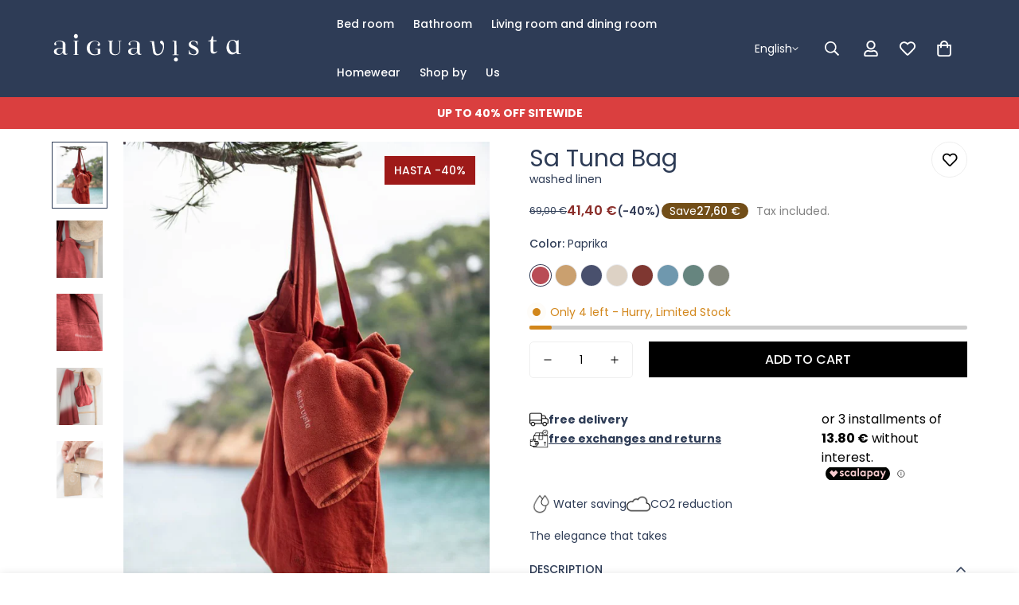

--- FILE ---
content_type: text/javascript
request_url: https://aiguavista.com/cdn/shop/t/27/assets/cart.js?v=161350708433824915711723039532
body_size: 876
content:
class MCartRemoveButton extends HTMLElement{constructor(){super(),this.addEventListener("click",event=>{event.preventDefault(),(this.closest("m-cart")||this.closest("m-cart-drawer-items")).updateQuantity(this.dataset.index,0)})}}customElements.define("m-cart-remove-button",MCartRemoveButton);class MCartTemplate extends HTMLElement{constructor(){super(),this.cartUpdateUnsubscriber=void 0,this.isCartPage=MinimogSettings.templateName==="cart",this.cartDrawerWrapper=document.querySelector("m-cart-drawer"),this.cartDrawerInner=document.querySelector(".m-cart-drawer__inner"),this.mainCartItems=this.querySelector("[data-minimog-cart-items]"),this.cartSubTotal=this.querySelector("[data-cart-subtotal]"),this.cartDiscount=this.querySelector("[data-minimog-cart-discounts]"),this.giftWrapping=this.querySelector("[data-minimog-gift-wrapping]");let loadingTarget=this.cartDrawerInner;this.isCartPage&&(loadingTarget=document.body),this.loading=new MinimogLibs.AnimateLoading(loadingTarget,{overlay:loadingTarget}),this.rootUrl=window.Shopify.routes.root;const debouncedOnChange=debounce(event=>{event.target.name!=="id"&&this.onChange(event)},300);this.isCartPage?this.mainCartItems.addEventListener("change",debouncedOnChange.bind(this)):this.addEventListener("change",debouncedOnChange.bind(this)),MinimogEvents.subscribe(MinimogTheme.pubSubEvents.cartUpdate,response=>{this.getCart().then(cart=>{this.updateCartCount(cart.item_count)})})}updateCartCount(itemCount){document.querySelectorAll(".m-cart-count-bubble").forEach(cartCount=>{itemCount>0?(cartCount.textContent=itemCount,cartCount.classList.remove("m:hidden")):cartCount.classList.add("m:hidden")})}getCart(){return fetchJSON(this.rootUrl+"cart.json")}connectedCallback(){this.cartUpdateUnsubscriber=MinimogEvents.subscribe(MinimogTheme.pubSubEvents.cartUpdate,event=>{event.source!=="main-cart-items"&&this.onCartUpdate()})}disconnectedCallback(){this.cartUpdateUnsubscriber&&this.cartUpdateUnsubscriber()}onCartUpdate(renderFooter=!0){const{routes}=window.MinimogSettings;fetch(`${routes.cart}?section_id=cart-template`).then(response=>response.text()).then(responseText=>{const html=new DOMParser().parseFromString(responseText,"text/html"),cartItems=html.querySelector("[data-minimog-cart-items]"),cartSubTotal=html.querySelector("[data-cart-subtotal]"),cartDiscount=html.querySelector("[data-minimog-cart-discounts]"),giftWrapping=html.querySelector("[data-minimog-gift-wrapping]");this.isCartPage&&(this.mainCartItems.innerHTML=cartItems.innerHTML,renderFooter&&(this.cartSubTotal.innerHTML=cartSubTotal.innerHTML,this.cartDiscount.innerHTML=cartDiscount.innerHTML,this.giftWrapping.innerHTML=giftWrapping.innerHTML))}).catch(e=>{console.error(e)})}onChange(event){this.updateQuantity(event.target.dataset.index,event.target.value,document.activeElement.getAttribute("name"))}updateQuantity(line,quantity,name){this.loading.start();const{routes}=window.MinimogSettings,body=JSON.stringify({line,quantity,sections:this.getSectionsToRender().map(section=>section.section),sections_url:window.location.pathname});fetch(`${routes.cart_change_url}`,{...fetchConfig(),body}).then(response=>response.text()).then(state=>{const parsedState=JSON.parse(state);let quantityElement=document.getElementById(`MinimogDrawer-quantity-${line}`);this.isCartPage&&(MinimogTheme.config.mqlMobile?quantityElement=document.querySelector(`.MinimogQuantity-${line}.MinimogQuantity-mobile`):quantityElement=document.querySelector(`.MinimogQuantity-${line}.MinimogQuantity-desktop`));const items=document.querySelectorAll(".m-cart-item");if(parsedState.errors){this.loading.finish(),quantityElement.value=quantityElement.getAttribute("value"),this.updateLiveRegions(line,parsedState.errors);return}this.classList.toggle("m-cart--empty",parsedState.item_count===0),this.cartDrawerWrapper&&this.cartDrawerWrapper.classList.toggle("m-cart--empty",parsedState.item_count===0),this.getSectionsToRender().forEach(section=>{const elementToReplace=document.getElementById(section.id).querySelector(section.selector)||document.getElementById(section.id);elementToReplace.innerHTML=this.getSectionInnerHTML(parsedState.sections[section.section],section.selector)});const updatedValue=parsedState.items[line-1]?parsedState.items[line-1].quantity:void 0;let message="";items.length===parsedState.items.length&&updatedValue!==parseInt(quantityElement.value)&&(typeof updatedValue>"u"?message=window.MinimogStrings.cartError:message=window.MinimogStrings.quantityError.replace("{{ quantity }}",updatedValue)),this.updateLiveRegions(line,message),MinimogEvents.emit(MinimogTheme.pubSubEvents.cartUpdate,{...parsedState,source:"main-cart-items"})}).catch(()=>{}).finally(()=>{this.loading.finish()})}updateLiveRegions(line,message){let lineItemNode=document.getElementById(`MinimogCartDrawer-Item-${line}`);this.isCartPage&&(lineItemNode=document.getElementById(`MinimogCart-Item-${line}`)),message!==""&&lineItemNode&&MinimogTheme.Notification.show({target:lineItemNode,type:"warning",message})}getSectionInnerHTML(html,selector){return new DOMParser().parseFromString(html,"text/html").querySelector(selector).innerHTML}getSectionsToRender(){return[{id:"MinimogCart",section:"cart-template",selector:"[data-minimog-cart-items]"},{id:"MinimogCart",section:"cart-template",selector:"[data-cart-subtotal]"},{id:"MinimogCart",section:"cart-template",selector:"[data-minimog-cart-discounts]"},{id:"MinimogCart",section:"cart-template",selector:"[data-minimog-gift-wrapping]"}]}}customElements.define("m-cart",MCartTemplate);
//# sourceMappingURL=/cdn/shop/t/27/assets/cart.js.map?v=161350708433824915711723039532


--- FILE ---
content_type: image/svg+xml
request_url: https://aiguavista.com/cdn/shop/files/aiguavista-logo-white_a5233287-ab03-4455-b14c-3f36d60c2420.svg?v=1712765488&width=200
body_size: 1158
content:
<svg xml:space="preserve" style="enable-background:new 0 0 240 40;" viewBox="0 0 240 40" y="0px" x="0px" xmlns:xlink="http://www.w3.org/1999/xlink" xmlns="http://www.w3.org/2000/svg" id="Capa_1" version="1.1">
<style type="text/css">
	.st0{fill:#FFFFFF;}
</style>
<g>
	<path d="M140.5,13.6c-0.2-0.6-0.6-1.2-1-1.7s-1-0.7-1.7-0.7c-0.5,0-1,0.2-1.3,0.5S136,12.4,136,13c0,0.5,0.2,1,0.6,1.3
		c0.4,0.3,0.8,0.7,1.2,1c0.5,0.4,0.9,0.8,1.3,1.3c0.4,0.5,0.6,1.3,0.6,2.2c0,0.8-0.1,1.7-0.4,2.8c-0.3,1-0.7,2-1.2,3
		c-0.5,0.9-1.1,1.7-1.9,2.3c-0.7,0.6-1.7,1-2.6,1c-0.5,0-1.1-0.1-1.6-0.3c0,0-0.1,0-0.1-0.1c-0.5-0.2-0.9-0.7-1.1-1.2
		c-0.2-0.4-0.4-1-0.5-1.6c-0.4-1.6-1.4-9.5-1.4-9.5c-0.1-1.1-0.3-2.2-0.5-3.3c0-0.2-0.2-0.2-0.4-0.2h-4.8v0.7h1.7
		c0.3,0,0.5,0.1,0.6,0.4c0.1,0.3,0.2,0.7,0.2,1c0.1,0.6,0.7,4.2,1,7.1c0.1,0.8,0.3,2.5,0.5,3.3c0.3,1.9,0.5,2.9,1.3,3.7
		c0.9,1,2.4,1.6,4.2,1.6c1.5,0,2.8-0.4,3.8-1.1c1.1-0.7,2-1.7,2.6-2.8c0.7-1.2,1.2-2.5,1.5-3.7c0.3-1.4,0.5-2.7,0.5-3.9
		c0-0.6-0.1-1.2-0.1-1.9C141,15,140.8,14.3,140.5,13.6z M156.6,12c0-0.2,0-0.3,0-0.5s-0.1-0.2-0.3-0.2h-4.6V12c0.4,0,0.8,0,1.1,0
		s0.5,0,0.7,0.1s0.3,0.3,0.4,0.5c0.1,0.3,0.1,0.7,0.1,1.2v14.8h-2.3v0.6h7.5v-0.6h-2.5L156.6,12L156.6,12z M182,19.6
		c-0.7-0.5-1.5-1-2.3-1.4s-1.6-0.7-2.3-1.1s-1.3-0.8-1.8-1.2s-0.7-1-0.7-1.6c0-0.4,0.1-0.8,0.3-1.1s0.4-0.6,0.7-0.8s0.7-0.3,1-0.4
		c0.4-0.1,0.7-0.1,1.1-0.1c0.7,0,1.4,0.1,1.9,0.4c0.6,0.2,1,0.6,1.4,1s0.7,0.9,0.9,1.5s0.4,1.2,0.5,1.8h0.7l-0.3-4.6
		c-0.9,0-1.8-0.2-2.7-0.4s-1.8-0.4-2.7-0.4c-0.7,0-1.4,0.1-2,0.3s-1.2,0.5-1.8,0.9c-0.5,0.4-1,0.9-1.3,1.4c-0.3,0.6-0.5,1.2-0.5,2
		c0,0.9,0.2,1.7,0.7,2.3s1.1,1.2,1.8,1.6c0.7,0.5,1.5,0.9,2.3,1.3s1.6,0.8,2.3,1.2c0.7,0.4,1.2,0.9,1.8,1.4c0.5,0.5,0.7,1.2,0.7,1.9
		c0,1-0.3,1.7-1,2.2c-0.6,0.5-1.4,0.7-2.4,0.7c-0.8,0-1.5-0.1-2.1-0.4s-1.1-0.7-1.6-1.1c-0.5-0.5-0.8-1-1.1-1.6s-0.5-1.3-0.6-2h-0.7
		l0.1,4.9l1.1,0.1c0.9,0.1,1.8,0.3,2.8,0.6c0.9,0.3,1.8,0.4,2.8,0.4c0.7,0,1.5-0.1,2.1-0.3c0.6-0.2,1.2-0.5,1.8-1
		c0.5-0.4,0.9-0.9,1.2-1.5s0.5-1.3,0.4-2.1c0-1.1-0.2-2.1-0.7-2.8C183.3,20.8,182.7,20.2,182,19.6L182,19.6z M206.3,25
		c-0.4,0.3-0.9,0.4-1.4,0.4c-0.7,0-1.2-0.2-1.5-0.6s-0.4-0.9-0.4-1.5V11.9h4.1v-1.2H203v-5l-2-0.1c-0.1,0.6-0.2,1.3-0.3,1.9
		c-0.1,0.5-0.3,1.1-0.5,1.6s-0.4,0.9-0.8,1.3c-0.3,0.4-0.7,0.5-1,0.5h-1.7V12h2.8v10.7c0,0.6,0,1.2,0.1,1.8c0.1,0.6,0.3,1,0.5,1.5
		c0.3,0.4,0.7,0.7,1.1,1c0.5,0.2,1.2,0.4,2,0.4c0.5,0,1-0.1,1.4-0.2c0.5-0.2,0.9-0.4,1.3-0.6c0.4-0.2,0.8-0.5,1.1-0.9
		c0.3-0.3,0.7-0.6,0.9-1l-0.7-0.4C207.1,24.5,206.7,24.8,206.3,25L206.3,25z M231.4,24.5c-0.3,0.4-0.8,0.7-1.4,1
		c-0.6,0.3-1.1,0.5-1.6,0.5c-1,0-1.9-0.3-2.7-0.8c-0.7-0.6-1.4-1.3-1.8-2.1c-0.5-0.8-0.8-1.8-1-2.7c-0.2-0.9-0.3-1.8-0.3-2.8
		c0-0.7,0.1-1.5,0.2-2.3c0.1-0.8,0.4-1.5,0.8-2.2c0.4-0.6,0.8-1.2,1.4-1.6c0.6-0.4,1.3-0.6,2.2-0.6c0.7,0,1.3,0.2,1.8,0.5
		s1,0.8,1.3,1.3s0.6,1.1,0.8,1.7c0.2,0.6,0.3,1.3,0.3,1.9V24.5L231.4,24.5z M236.1,27.2c-0.3,0-0.6,0-0.8-0.1s-0.4-0.3-0.4-0.6
		c-0.1-0.3-0.1-0.7-0.1-1.3V10.5c0-0.1-0.1-0.2-0.2-0.3c-0.1,0.1-0.3,0.2-0.5,0.3s-0.5,0.3-0.7,0.4c-0.3,0.1-0.5,0.3-0.7,0.4
		c-0.2,0.1-0.4,0.2-0.5,0.2c-0.2,0-0.4-0.1-0.7-0.2s-0.7-0.3-1.1-0.5c-0.4-0.2-0.9-0.3-1.4-0.5c-0.5-0.1-1-0.2-1.5-0.2
		c-1.3,0-2.5,0.3-3.5,0.9c-1,0.6-1.8,1.3-2.5,2.3s-1.2,2-1.5,3.2s-0.5,2.4-0.5,3.6c0,1,0.2,2,0.5,3s0.8,1.9,1.4,2.7
		c0.6,0.8,1.4,1.4,2.2,1.9c0.9,0.5,1.9,0.7,3,0.7c1,0,1.9-0.2,2.8-0.7c0.9-0.4,1.6-1.1,2.3-1.8h0.1c0,0.1,0,0.3,0.1,0.5
		s0.2,0.5,0.4,0.7c0.1,0.2,0.3,0.4,0.5,0.6s0.4,0.3,0.5,0.3h4.3v-0.6C236.8,27.2,236.4,27.2,236.1,27.2L236.1,27.2z" class="st0"></path>
	<g>
		<path d="M156,32.3c-1.4,0-2.5,1.1-2.5,2.5s1.1,2.5,2.5,2.5s2.5-1.1,2.5-2.5S157.4,32.3,156,32.3L156,32.3z" class="st0"></path>
	</g>
	<path d="M33.4,28.5h-0.6c-0.5,0-0.8-0.3-0.8-0.7V12.5c0-0.4,0.3-0.7,0.8-0.7h0.6c0.2,0,0.3-0.1,0.3-0.3
		s-0.1-0.3-0.3-0.3h-5.9c-0.2,0-0.3,0.1-0.3,0.3s0.1,0.3,0.3,0.3h0.6c0.5,0,0.8,0.3,0.8,0.7v15.3c0,0.4-0.3,0.7-0.8,0.7h-0.6
		c-0.2,0-0.3,0.1-0.3,0.3s0.1,0.3,0.3,0.3h5.9c0.2,0,0.3-0.1,0.3-0.3C33.7,28.7,33.6,28.5,33.4,28.5L33.4,28.5z M55.2,21.1
		c-0.2,0-0.3,0.1-0.3,0.3s0.1,0.3,0.3,0.3h1.7c0.5,0,0.8,0.4,0.8,0.7v5.4c-1.1,0.4-2.2,0.6-3.2,0.6c-4,0-6.8-3-6.8-8.2
		c0-6.4,3.5-8.3,6.5-8.3c2.5,0,4.5,1.1,4.5,2.3c0,0.8-1.3,1.1-1.3,2.1c0,0.9,0.8,1.4,1.6,1.4c0.9,0,1.8-0.6,1.7-2
		c0-2.5-3.1-4.3-7-4.3c-5.2,0-9.7,3.2-9.7,9c0,5.5,4,9,9.8,9c2.3,0,4.9-0.7,7.2-1.8v-6.3L55.2,21.1z M86.6,11.8h0.6
		c0.2,0,0.3-0.1,0.3-0.3l0,0c0-0.2-0.1-0.3-0.3-0.3h-3.5c-0.2,0-0.3,0.1-0.3,0.3s0.1,0.3,0.3,0.3h0.6c0.5,0,0.8,0.4,0.8,0.8v10.1
		c0,3.9-2.3,5.6-5.1,5.6c-2.7,0-4.6-1.5-4.6-5.4V12.7c0-0.4,0.3-0.8,0.8-0.8h0.6c0.2,0,0.3-0.1,0.3-0.3s-0.1-0.3-0.3-0.3H71
		c-0.2,0-0.3,0.1-0.3,0.3s0.1,0.3,0.3,0.3h0.6c0.5,0,0.8,0.4,0.8,0.8v9.9c0,5.2,3.7,6.7,6.9,6.7c3.6,0,6.6-1.8,6.6-6.7v-9.9
		C85.8,12.2,86.1,11.8,86.6,11.8L86.6,11.8z M13,25.9c-1,1.7-2.8,2.4-4.5,2c-1.9-0.4-3-2.5-2.3-4.6c0.4-1.3,1.7-2.2,3.3-2.4
		c1.4-0.2,2.8-0.2,4.3-0.3l0,0C13.8,22.6,14,24.3,13,25.9z M18.7,27.7c-0.6,0.1-1.1-0.2-1.3-0.7c0-0.2-0.1-0.5-0.1-0.7V15.7
		c0-1.9-1.6-3.5-3.6-4c-1.6-0.4-3.4-0.6-4.9-0.4c-1.4,0.2-2.9,0.6-4.1,1.4c-1.2,0.8-1.9,1.9-1.5,3.3c0.1,0.4,0.7,0.8,1.1,0.9
		c0.5,0.1,1.2-0.2,1.4-0.5c0.2-0.3,0.1-1-0.1-1.3c-0.8-1.1-0.8-1.8,0.6-2.5c1.9-0.9,3.9-1,5.9-0.3c1,0.3,1.7,1.1,1.7,2
		c0.1,1.9,0,3.7,0,5.7l0,0l0,0c-1.1,0-2.3,0-3.4,0.1c-1.8,0.1-3.1,0.2-5,1S2.6,23.3,2.7,25C2.8,26.9,4,28.1,6,28.6
		c3.1,1,6,0,7.7-2.4c0.1-0.1,0.2-0.2,0.3-0.4c0.3,2.4,1.1,3.1,3.3,3.1c1.5-0.1,2.5-0.7,2.5-1.6c-0.1,0.1-0.3,0.1-0.4,0.2
		C19,27.7,18.9,27.7,18.7,27.7z M106.3,25.9c-1,1.7-2.8,2.4-4.5,2c-1.9-0.5-2.9-2.5-2.3-4.7c0.4-1.3,1.7-2.2,3.3-2.4
		c1.4-0.2,2.8-0.2,4.3-0.3l0,0C107.1,22.6,107.3,24.3,106.3,25.9z M112.9,27.5c-0.1,0.1-0.3,0.1-0.4,0.2c-0.2,0-0.3,0.1-0.5,0.1
		c-0.6,0.1-1.1-0.2-1.3-0.7c0-0.2-0.1-0.5-0.1-0.7V15.8c0-1.9-1.6-3.5-3.6-4c-1.6-0.4-3.4-0.6-4.9-0.4c-1.4,0.1-2.9,0.5-4,1.3
		s-1.9,1.9-1.5,3.3c0.1,0.4,0.7,0.8,1.1,0.9s1.1-0.2,1.3-0.5c0.2-0.3,0.1-1-0.1-1.3c-0.8-1.1-0.8-1.8,0.6-2.5c1.9-0.9,3.9-1,5.9-0.3
		c1,0.3,1.7,1.1,1.7,2c0.1,1.9,0,3.7,0,5.7l0,0c-1.1,0-2.3,0-3.4,0.1c-1.8,0.1-3.1,0.2-5,1S95.8,23.2,96,25c0.1,1.9,1.3,3.1,3.3,3.6
		c3.1,1,6,0,7.7-2.4c0.1-0.1,0.2-0.2,0.3-0.4c0.3,2.4,1.1,3.1,3.3,3.1C111.9,29,112.9,28.4,112.9,27.5L112.9,27.5z" class="st0"></path>
	<g>
		<path d="M30.3,8.4c0.7,0,1.3-0.3,1.8-0.8c0.5-0.6,0.7-1.2,0.7-2.1c0-0.8-0.2-1.5-0.7-2C31.6,3,31,2.7,30.3,2.7
			S28.9,3,28.5,3.5c-0.5,0.5-0.7,1.2-0.7,2s0.3,1.5,0.8,2C29.1,8.1,29.6,8.4,30.3,8.4L30.3,8.4z" class="st0"></path>
	</g>
</g>
</svg>


--- FILE ---
content_type: text/javascript; charset=utf-8
request_url: https://aiguavista.com/en/products/bolso-sa-tuna.js
body_size: 1538
content:
{"id":8327807664446,"title":"Sa Tuna Bag","handle":"bolso-sa-tuna","description":"\u003cul\u003e\n\u003cli class=\"p1\"\u003eStylish washed linen bag. Size 40 cm x 54 cm\u003c\/li\u003e\n\u003cli class=\"p1\"\u003e100% European linen. Manufactured with ethical and environmental standards\u003c\/li\u003e\n\u003cli class=\"p1\"\u003eVersatile and comfortable. To go down to the beach or to dress casually in your daily life\u003c\/li\u003e\n\u003cli class=\"p1\"\u003eWater-respect production and fabric free of harmful substances OEKO-TEX®\u003c\/li\u003e\n\u003c\/ul\u003e","published_at":"2025-05-18T08:49:29+02:00","created_at":"2023-05-29T02:52:38+02:00","vendor":"Aiguavista","type":"","tags":["Baño","bolso","tag__hot_hasta -40%","Toallas y bolsos de playa"],"price":4140,"price_min":4140,"price_max":5520,"available":true,"price_varies":true,"compare_at_price":6900,"compare_at_price_min":6900,"compare_at_price_max":6900,"compare_at_price_varies":false,"variants":[{"id":55652799447414,"title":"Paprika","option1":"Paprika","option2":null,"option3":null,"sku":"5603475011267","requires_shipping":true,"taxable":true,"featured_image":{"id":75995559625078,"product_id":8327807664446,"position":1,"created_at":"2025-06-03T11:11:52+02:00","updated_at":"2025-07-30T18:58:19+02:00","alt":"Bolso Sa Tuna - Aiguavista","width":800,"height":1000,"src":"https:\/\/cdn.shopify.com\/s\/files\/1\/0766\/4536\/8126\/files\/bolso-sa-tuna-aiguavista-964954.jpg?v=1753894699","variant_ids":[55652799447414]},"available":true,"name":"Sa Tuna Bag - Paprika","public_title":"Paprika","options":["Paprika"],"price":4140,"weight":0,"compare_at_price":6900,"inventory_management":"shopify","barcode":"5603475011267","featured_media":{"alt":"Bolso Sa Tuna - Aiguavista","id":65625684509046,"position":1,"preview_image":{"aspect_ratio":0.8,"height":1000,"width":800,"src":"https:\/\/cdn.shopify.com\/s\/files\/1\/0766\/4536\/8126\/files\/bolso-sa-tuna-aiguavista-964954.jpg?v=1753894699"}},"requires_selling_plan":false,"selling_plan_allocations":[]},{"id":49931095114046,"title":"Ochre","option1":"Ochre","option2":null,"option3":null,"sku":"5603475034211","requires_shipping":true,"taxable":true,"featured_image":{"id":75753289613686,"product_id":8327807664446,"position":38,"created_at":"2025-05-19T11:40:18+02:00","updated_at":"2025-08-06T17:18:36+02:00","alt":"Bolso Sa Tuna - Aiguavista","width":800,"height":1000,"src":"https:\/\/cdn.shopify.com\/s\/files\/1\/0766\/4536\/8126\/files\/bolso-sa-tuna-aiguavista-178101.jpg?v=1754493516","variant_ids":[49931095114046]},"available":true,"name":"Sa Tuna Bag - Ochre","public_title":"Ochre","options":["Ochre"],"price":4140,"weight":0,"compare_at_price":6900,"inventory_management":"shopify","barcode":"5603475034211","featured_media":{"alt":"Bolso Sa Tuna - Aiguavista","id":65479868612982,"position":38,"preview_image":{"aspect_ratio":0.8,"height":1000,"width":800,"src":"https:\/\/cdn.shopify.com\/s\/files\/1\/0766\/4536\/8126\/files\/bolso-sa-tuna-aiguavista-178101.jpg?v=1754493516"}},"requires_selling_plan":false,"selling_plan_allocations":[]},{"id":55652799414646,"title":"Indigo blue","option1":"Indigo blue","option2":null,"option3":null,"sku":"5603475010104","requires_shipping":true,"taxable":true,"featured_image":{"id":75737657082230,"product_id":8327807664446,"position":32,"created_at":"2025-05-18T08:45:40+02:00","updated_at":"2025-06-03T11:12:06+02:00","alt":"Bolso Sa Tuna - Aiguavista","width":800,"height":1000,"src":"https:\/\/cdn.shopify.com\/s\/files\/1\/0766\/4536\/8126\/files\/bolso-sa-tuna-aiguavista-674917.jpg?v=1748941926","variant_ids":[55652799414646]},"available":true,"name":"Sa Tuna Bag - Indigo blue","public_title":"Indigo blue","options":["Indigo blue"],"price":4140,"weight":0,"compare_at_price":6900,"inventory_management":"shopify","barcode":"5603475010104","featured_media":{"alt":"Bolso Sa Tuna - Aiguavista","id":65470800855414,"position":32,"preview_image":{"aspect_ratio":0.8,"height":1000,"width":800,"src":"https:\/\/cdn.shopify.com\/s\/files\/1\/0766\/4536\/8126\/files\/bolso-sa-tuna-aiguavista-674917.jpg?v=1748941926"}},"requires_selling_plan":false,"selling_plan_allocations":[]},{"id":49084748103998,"title":"Natural","option1":"Natural","option2":null,"option3":null,"sku":"5603475006297","requires_shipping":true,"taxable":true,"featured_image":{"id":47961916047678,"product_id":8327807664446,"position":8,"created_at":"2024-06-06T10:18:24+02:00","updated_at":"2025-06-03T11:12:06+02:00","alt":"Bolso Sa Tuna- - Aiguavista","width":800,"height":1000,"src":"https:\/\/cdn.shopify.com\/s\/files\/1\/0766\/4536\/8126\/files\/bolso-sa-tuna-aiguavista-180321.jpg?v=1748941926","variant_ids":[49084748103998]},"available":true,"name":"Sa Tuna Bag - Natural","public_title":"Natural","options":["Natural"],"price":5520,"weight":0,"compare_at_price":6900,"inventory_management":"shopify","barcode":"5603475006297","featured_media":{"alt":"Bolso Sa Tuna- - Aiguavista","id":40510076059966,"position":8,"preview_image":{"aspect_ratio":0.8,"height":1000,"width":800,"src":"https:\/\/cdn.shopify.com\/s\/files\/1\/0766\/4536\/8126\/files\/bolso-sa-tuna-aiguavista-180321.jpg?v=1748941926"}},"requires_selling_plan":false,"selling_plan_allocations":[]},{"id":56056738251126,"title":"Roof tile","option1":"Roof tile","option2":null,"option3":null,"sku":null,"requires_shipping":true,"taxable":true,"featured_image":{"id":47961917653310,"product_id":8327807664446,"position":20,"created_at":"2024-06-06T10:18:25+02:00","updated_at":"2025-06-03T11:12:06+02:00","alt":"Bolso Sa Tuna- - Aiguavista","width":800,"height":1000,"src":"https:\/\/cdn.shopify.com\/s\/files\/1\/0766\/4536\/8126\/files\/bolso-sa-tuna-aiguavista-682349.jpg?v=1748941926","variant_ids":[56056738251126]},"available":true,"name":"Sa Tuna Bag - Roof tile","public_title":"Roof tile","options":["Roof tile"],"price":5520,"weight":0,"compare_at_price":6900,"inventory_management":"shopify","barcode":"","featured_media":{"alt":"Bolso Sa Tuna- - Aiguavista","id":40510077731134,"position":20,"preview_image":{"aspect_ratio":0.8,"height":1000,"width":800,"src":"https:\/\/cdn.shopify.com\/s\/files\/1\/0766\/4536\/8126\/files\/bolso-sa-tuna-aiguavista-682349.jpg?v=1748941926"}},"requires_selling_plan":false,"selling_plan_allocations":[]},{"id":56056738283894,"title":"Lagoon Blue","option1":"Lagoon Blue","option2":null,"option3":null,"sku":null,"requires_shipping":true,"taxable":true,"featured_image":{"id":47961915687230,"product_id":8327807664446,"position":5,"created_at":"2024-06-06T10:18:24+02:00","updated_at":"2025-06-03T11:12:06+02:00","alt":"Bolso Sa Tuna- - Aiguavista","width":800,"height":1000,"src":"https:\/\/cdn.shopify.com\/s\/files\/1\/0766\/4536\/8126\/files\/bolso-sa-tuna-aiguavista-166627.jpg?v=1748941926","variant_ids":[56056738283894]},"available":true,"name":"Sa Tuna Bag - Lagoon Blue","public_title":"Lagoon Blue","options":["Lagoon Blue"],"price":4140,"weight":0,"compare_at_price":6900,"inventory_management":"shopify","barcode":"","featured_media":{"alt":"Bolso Sa Tuna- - Aiguavista","id":40510075699518,"position":5,"preview_image":{"aspect_ratio":0.8,"height":1000,"width":800,"src":"https:\/\/cdn.shopify.com\/s\/files\/1\/0766\/4536\/8126\/files\/bolso-sa-tuna-aiguavista-166627.jpg?v=1748941926"}},"requires_selling_plan":false,"selling_plan_allocations":[]},{"id":56056738316662,"title":"Emerald green","option1":"Emerald green","option2":null,"option3":null,"sku":null,"requires_shipping":true,"taxable":true,"featured_image":{"id":77136134963574,"product_id":8327807664446,"position":41,"created_at":"2025-08-06T17:18:13+02:00","updated_at":"2025-08-07T06:57:40+02:00","alt":"Bolso Sa Tuna - Aiguavista","width":800,"height":1000,"src":"https:\/\/cdn.shopify.com\/s\/files\/1\/0766\/4536\/8126\/files\/bolso-sa-tuna-aiguavista-5248944.jpg?v=1754542660","variant_ids":[56056738316662]},"available":true,"name":"Sa Tuna Bag - Emerald green","public_title":"Emerald green","options":["Emerald green"],"price":4140,"weight":0,"compare_at_price":6900,"inventory_management":"shopify","barcode":"","featured_media":{"alt":"Bolso Sa Tuna - Aiguavista","id":66229707374966,"position":41,"preview_image":{"aspect_ratio":0.8,"height":1000,"width":800,"src":"https:\/\/cdn.shopify.com\/s\/files\/1\/0766\/4536\/8126\/files\/bolso-sa-tuna-aiguavista-5248944.jpg?v=1754542660"}},"requires_selling_plan":false,"selling_plan_allocations":[]},{"id":56056738414966,"title":"Olive green","option1":"Olive green","option2":null,"option3":null,"sku":null,"requires_shipping":true,"taxable":true,"featured_image":{"id":47961916375358,"product_id":8327807664446,"position":11,"created_at":"2024-06-06T10:18:24+02:00","updated_at":"2025-06-03T11:12:06+02:00","alt":"Bolso Sa Tuna- - Aiguavista","width":800,"height":1000,"src":"https:\/\/cdn.shopify.com\/s\/files\/1\/0766\/4536\/8126\/files\/bolso-sa-tuna-aiguavista-254222.jpg?v=1748941926","variant_ids":[56056738414966]},"available":true,"name":"Sa Tuna Bag - Olive green","public_title":"Olive green","options":["Olive green"],"price":4140,"weight":0,"compare_at_price":6900,"inventory_management":"shopify","barcode":"","featured_media":{"alt":"Bolso Sa Tuna- - Aiguavista","id":40510076387646,"position":11,"preview_image":{"aspect_ratio":0.8,"height":1000,"width":800,"src":"https:\/\/cdn.shopify.com\/s\/files\/1\/0766\/4536\/8126\/files\/bolso-sa-tuna-aiguavista-254222.jpg?v=1748941926"}},"requires_selling_plan":false,"selling_plan_allocations":[]}],"images":["\/\/cdn.shopify.com\/s\/files\/1\/0766\/4536\/8126\/files\/bolso-sa-tuna-aiguavista-964954.jpg?v=1753894699","\/\/cdn.shopify.com\/s\/files\/1\/0766\/4536\/8126\/files\/bolso-sa-tuna-aiguavista-905354.jpg?v=1753894699","\/\/cdn.shopify.com\/s\/files\/1\/0766\/4536\/8126\/files\/bolso-sa-tuna-aiguavista-873981.jpg?v=1748941926","\/\/cdn.shopify.com\/s\/files\/1\/0766\/4536\/8126\/files\/bolso-sa-tuna-aiguavista-618089.jpg?v=1748941926","\/\/cdn.shopify.com\/s\/files\/1\/0766\/4536\/8126\/files\/bolso-sa-tuna-aiguavista-166627.jpg?v=1748941926","\/\/cdn.shopify.com\/s\/files\/1\/0766\/4536\/8126\/files\/bolso-sa-tuna-aiguavista-343786.jpg?v=1748941926","\/\/cdn.shopify.com\/s\/files\/1\/0766\/4536\/8126\/files\/bolso-sa-tuna-aiguavista-422186.jpg?v=1748941926","\/\/cdn.shopify.com\/s\/files\/1\/0766\/4536\/8126\/files\/bolso-sa-tuna-aiguavista-180321.jpg?v=1748941926","\/\/cdn.shopify.com\/s\/files\/1\/0766\/4536\/8126\/files\/bolso-sa-tuna-aiguavista-616181.jpg?v=1748941926","\/\/cdn.shopify.com\/s\/files\/1\/0766\/4536\/8126\/files\/bolso-sa-tuna-aiguavista-446807.jpg?v=1748941926","\/\/cdn.shopify.com\/s\/files\/1\/0766\/4536\/8126\/files\/bolso-sa-tuna-aiguavista-254222.jpg?v=1748941926","\/\/cdn.shopify.com\/s\/files\/1\/0766\/4536\/8126\/files\/bolso-sa-tuna-aiguavista-583102.jpg?v=1748941926","\/\/cdn.shopify.com\/s\/files\/1\/0766\/4536\/8126\/files\/bolso-sa-tuna-aiguavista-273749.jpg?v=1748941926","\/\/cdn.shopify.com\/s\/files\/1\/0766\/4536\/8126\/files\/bolso-sa-tuna-aiguavista-250945.jpg?v=1748941926","\/\/cdn.shopify.com\/s\/files\/1\/0766\/4536\/8126\/files\/bolso-sa-tuna-aiguavista-279656.jpg?v=1748941926","\/\/cdn.shopify.com\/s\/files\/1\/0766\/4536\/8126\/files\/bolso-sa-tuna-aiguavista-338356.jpg?v=1748941926","\/\/cdn.shopify.com\/s\/files\/1\/0766\/4536\/8126\/files\/bolso-sa-tuna-aiguavista-929657.jpg?v=1748941926","\/\/cdn.shopify.com\/s\/files\/1\/0766\/4536\/8126\/files\/bolso-sa-tuna-aiguavista-792632.jpg?v=1748941926","\/\/cdn.shopify.com\/s\/files\/1\/0766\/4536\/8126\/files\/bolso-sa-tuna-aiguavista-743974.jpg?v=1748941926","\/\/cdn.shopify.com\/s\/files\/1\/0766\/4536\/8126\/files\/bolso-sa-tuna-aiguavista-682349.jpg?v=1748941926","\/\/cdn.shopify.com\/s\/files\/1\/0766\/4536\/8126\/files\/bolso-sa-tuna-aiguavista-970817.jpg?v=1748941926","\/\/cdn.shopify.com\/s\/files\/1\/0766\/4536\/8126\/files\/bolso-sa-tuna-aiguavista-769029.jpg?v=1748941926","\/\/cdn.shopify.com\/s\/files\/1\/0766\/4536\/8126\/files\/bolso-sa-tuna-aiguavista-293821.jpg?v=1748941926","\/\/cdn.shopify.com\/s\/files\/1\/0766\/4536\/8126\/files\/bolso-sa-tuna-aiguavista-346300.jpg?v=1748941926","\/\/cdn.shopify.com\/s\/files\/1\/0766\/4536\/8126\/files\/bolso-sa-tuna-aiguavista-615026.jpg?v=1748941926","\/\/cdn.shopify.com\/s\/files\/1\/0766\/4536\/8126\/files\/bolso-sa-tuna-aiguavista-881002.jpg?v=1748941926","\/\/cdn.shopify.com\/s\/files\/1\/0766\/4536\/8126\/files\/bolso-sa-tuna-aiguavista-697585.jpg?v=1748941926","\/\/cdn.shopify.com\/s\/files\/1\/0766\/4536\/8126\/files\/bolso-sa-tuna-aiguavista-879608.jpg?v=1748941926","\/\/cdn.shopify.com\/s\/files\/1\/0766\/4536\/8126\/files\/bolso-sa-tuna-aiguavista-814361.jpg?v=1748941926","\/\/cdn.shopify.com\/s\/files\/1\/0766\/4536\/8126\/files\/bolso-sa-tuna-aiguavista-130395.jpg?v=1748941926","\/\/cdn.shopify.com\/s\/files\/1\/0766\/4536\/8126\/files\/bolso-sa-tuna-aiguavista-137316.jpg?v=1748941926","\/\/cdn.shopify.com\/s\/files\/1\/0766\/4536\/8126\/files\/bolso-sa-tuna-aiguavista-674917.jpg?v=1748941926","\/\/cdn.shopify.com\/s\/files\/1\/0766\/4536\/8126\/files\/bolso-sa-tuna-aiguavista-243759.jpg?v=1748941926","\/\/cdn.shopify.com\/s\/files\/1\/0766\/4536\/8126\/files\/bolso-sa-tuna-aiguavista-400212.jpg?v=1748941926","\/\/cdn.shopify.com\/s\/files\/1\/0766\/4536\/8126\/files\/bolso-sa-tuna-aiguavista-720317.jpg?v=1754493516","\/\/cdn.shopify.com\/s\/files\/1\/0766\/4536\/8126\/files\/bolso-sa-tuna-aiguavista-156300.jpg?v=1754493516","\/\/cdn.shopify.com\/s\/files\/1\/0766\/4536\/8126\/files\/bolso-sa-tuna-aiguavista-757383.jpg?v=1754493516","\/\/cdn.shopify.com\/s\/files\/1\/0766\/4536\/8126\/files\/bolso-sa-tuna-aiguavista-178101.jpg?v=1754493516","\/\/cdn.shopify.com\/s\/files\/1\/0766\/4536\/8126\/files\/bolso-sa-tuna-aiguavista-478777.jpg?v=1754493516","\/\/cdn.shopify.com\/s\/files\/1\/0766\/4536\/8126\/files\/bolso-sa-tuna-aiguavista-944280.jpg?v=1754493516","\/\/cdn.shopify.com\/s\/files\/1\/0766\/4536\/8126\/files\/bolso-sa-tuna-aiguavista-5248944.jpg?v=1754542660","\/\/cdn.shopify.com\/s\/files\/1\/0766\/4536\/8126\/files\/bolso-sa-tuna-aiguavista-8889258.jpg?v=1754542661","\/\/cdn.shopify.com\/s\/files\/1\/0766\/4536\/8126\/files\/bolso-sa-tuna-aiguavista-9782211.jpg?v=1754542661","\/\/cdn.shopify.com\/s\/files\/1\/0766\/4536\/8126\/files\/bolso-sa-tuna-aiguavista-951711.jpg?v=1754493516","\/\/cdn.shopify.com\/s\/files\/1\/0766\/4536\/8126\/files\/bolso-sa-tuna-aiguavista-310589.jpg?v=1754493516"],"featured_image":"\/\/cdn.shopify.com\/s\/files\/1\/0766\/4536\/8126\/files\/bolso-sa-tuna-aiguavista-964954.jpg?v=1753894699","options":[{"name":"Color","position":1,"values":["Paprika","Ochre","Indigo blue","Natural","Roof tile","Lagoon Blue","Emerald green","Olive green"]}],"url":"\/en\/products\/bolso-sa-tuna","media":[{"alt":"Bolso Sa Tuna - Aiguavista","id":65625684509046,"position":1,"preview_image":{"aspect_ratio":0.8,"height":1000,"width":800,"src":"https:\/\/cdn.shopify.com\/s\/files\/1\/0766\/4536\/8126\/files\/bolso-sa-tuna-aiguavista-964954.jpg?v=1753894699"},"aspect_ratio":0.8,"height":1000,"media_type":"image","src":"https:\/\/cdn.shopify.com\/s\/files\/1\/0766\/4536\/8126\/files\/bolso-sa-tuna-aiguavista-964954.jpg?v=1753894699","width":800},{"alt":"Bolso Sa Tuna- - Aiguavista","id":40510077174078,"position":2,"preview_image":{"aspect_ratio":0.8,"height":1000,"width":800,"src":"https:\/\/cdn.shopify.com\/s\/files\/1\/0766\/4536\/8126\/files\/bolso-sa-tuna-aiguavista-905354.jpg?v=1753894699"},"aspect_ratio":0.8,"height":1000,"media_type":"image","src":"https:\/\/cdn.shopify.com\/s\/files\/1\/0766\/4536\/8126\/files\/bolso-sa-tuna-aiguavista-905354.jpg?v=1753894699","width":800},{"alt":"Bolso Sa Tuna- - Aiguavista","id":40510075339070,"position":3,"preview_image":{"aspect_ratio":0.8,"height":1000,"width":800,"src":"https:\/\/cdn.shopify.com\/s\/files\/1\/0766\/4536\/8126\/files\/bolso-sa-tuna-aiguavista-873981.jpg?v=1748941926"},"aspect_ratio":0.8,"height":1000,"media_type":"image","src":"https:\/\/cdn.shopify.com\/s\/files\/1\/0766\/4536\/8126\/files\/bolso-sa-tuna-aiguavista-873981.jpg?v=1748941926","width":800},{"alt":"Bolso Sa Tuna- - Aiguavista","id":40510075666750,"position":4,"preview_image":{"aspect_ratio":0.8,"height":1000,"width":800,"src":"https:\/\/cdn.shopify.com\/s\/files\/1\/0766\/4536\/8126\/files\/bolso-sa-tuna-aiguavista-618089.jpg?v=1748941926"},"aspect_ratio":0.8,"height":1000,"media_type":"image","src":"https:\/\/cdn.shopify.com\/s\/files\/1\/0766\/4536\/8126\/files\/bolso-sa-tuna-aiguavista-618089.jpg?v=1748941926","width":800},{"alt":"Bolso Sa Tuna- - Aiguavista","id":40510075699518,"position":5,"preview_image":{"aspect_ratio":0.8,"height":1000,"width":800,"src":"https:\/\/cdn.shopify.com\/s\/files\/1\/0766\/4536\/8126\/files\/bolso-sa-tuna-aiguavista-166627.jpg?v=1748941926"},"aspect_ratio":0.8,"height":1000,"media_type":"image","src":"https:\/\/cdn.shopify.com\/s\/files\/1\/0766\/4536\/8126\/files\/bolso-sa-tuna-aiguavista-166627.jpg?v=1748941926","width":800},{"alt":"Bolso Sa Tuna- - Aiguavista","id":40510075830590,"position":6,"preview_image":{"aspect_ratio":0.8,"height":1000,"width":800,"src":"https:\/\/cdn.shopify.com\/s\/files\/1\/0766\/4536\/8126\/files\/bolso-sa-tuna-aiguavista-343786.jpg?v=1748941926"},"aspect_ratio":0.8,"height":1000,"media_type":"image","src":"https:\/\/cdn.shopify.com\/s\/files\/1\/0766\/4536\/8126\/files\/bolso-sa-tuna-aiguavista-343786.jpg?v=1748941926","width":800},{"alt":"Bolso Sa Tuna- - Aiguavista","id":40510075928894,"position":7,"preview_image":{"aspect_ratio":0.8,"height":1000,"width":800,"src":"https:\/\/cdn.shopify.com\/s\/files\/1\/0766\/4536\/8126\/files\/bolso-sa-tuna-aiguavista-422186.jpg?v=1748941926"},"aspect_ratio":0.8,"height":1000,"media_type":"image","src":"https:\/\/cdn.shopify.com\/s\/files\/1\/0766\/4536\/8126\/files\/bolso-sa-tuna-aiguavista-422186.jpg?v=1748941926","width":800},{"alt":"Bolso Sa Tuna- - Aiguavista","id":40510076059966,"position":8,"preview_image":{"aspect_ratio":0.8,"height":1000,"width":800,"src":"https:\/\/cdn.shopify.com\/s\/files\/1\/0766\/4536\/8126\/files\/bolso-sa-tuna-aiguavista-180321.jpg?v=1748941926"},"aspect_ratio":0.8,"height":1000,"media_type":"image","src":"https:\/\/cdn.shopify.com\/s\/files\/1\/0766\/4536\/8126\/files\/bolso-sa-tuna-aiguavista-180321.jpg?v=1748941926","width":800},{"alt":"Bolso Sa Tuna- - Aiguavista","id":40510076191038,"position":9,"preview_image":{"aspect_ratio":0.8,"height":1000,"width":800,"src":"https:\/\/cdn.shopify.com\/s\/files\/1\/0766\/4536\/8126\/files\/bolso-sa-tuna-aiguavista-616181.jpg?v=1748941926"},"aspect_ratio":0.8,"height":1000,"media_type":"image","src":"https:\/\/cdn.shopify.com\/s\/files\/1\/0766\/4536\/8126\/files\/bolso-sa-tuna-aiguavista-616181.jpg?v=1748941926","width":800},{"alt":"Bolso Sa Tuna- - Aiguavista","id":40510076289342,"position":10,"preview_image":{"aspect_ratio":0.8,"height":1000,"width":800,"src":"https:\/\/cdn.shopify.com\/s\/files\/1\/0766\/4536\/8126\/files\/bolso-sa-tuna-aiguavista-446807.jpg?v=1748941926"},"aspect_ratio":0.8,"height":1000,"media_type":"image","src":"https:\/\/cdn.shopify.com\/s\/files\/1\/0766\/4536\/8126\/files\/bolso-sa-tuna-aiguavista-446807.jpg?v=1748941926","width":800},{"alt":"Bolso Sa Tuna- - Aiguavista","id":40510076387646,"position":11,"preview_image":{"aspect_ratio":0.8,"height":1000,"width":800,"src":"https:\/\/cdn.shopify.com\/s\/files\/1\/0766\/4536\/8126\/files\/bolso-sa-tuna-aiguavista-254222.jpg?v=1748941926"},"aspect_ratio":0.8,"height":1000,"media_type":"image","src":"https:\/\/cdn.shopify.com\/s\/files\/1\/0766\/4536\/8126\/files\/bolso-sa-tuna-aiguavista-254222.jpg?v=1748941926","width":800},{"alt":"Bolso Sa Tuna- - Aiguavista","id":40510076518718,"position":12,"preview_image":{"aspect_ratio":0.8,"height":1000,"width":800,"src":"https:\/\/cdn.shopify.com\/s\/files\/1\/0766\/4536\/8126\/files\/bolso-sa-tuna-aiguavista-583102.jpg?v=1748941926"},"aspect_ratio":0.8,"height":1000,"media_type":"image","src":"https:\/\/cdn.shopify.com\/s\/files\/1\/0766\/4536\/8126\/files\/bolso-sa-tuna-aiguavista-583102.jpg?v=1748941926","width":800},{"alt":"Bolso Sa Tuna- - Aiguavista","id":40510076649790,"position":13,"preview_image":{"aspect_ratio":0.8,"height":1000,"width":800,"src":"https:\/\/cdn.shopify.com\/s\/files\/1\/0766\/4536\/8126\/files\/bolso-sa-tuna-aiguavista-273749.jpg?v=1748941926"},"aspect_ratio":0.8,"height":1000,"media_type":"image","src":"https:\/\/cdn.shopify.com\/s\/files\/1\/0766\/4536\/8126\/files\/bolso-sa-tuna-aiguavista-273749.jpg?v=1748941926","width":800},{"alt":"Bolso Sa Tuna- - Aiguavista","id":40510076780862,"position":14,"preview_image":{"aspect_ratio":0.8,"height":1000,"width":800,"src":"https:\/\/cdn.shopify.com\/s\/files\/1\/0766\/4536\/8126\/files\/bolso-sa-tuna-aiguavista-250945.jpg?v=1748941926"},"aspect_ratio":0.8,"height":1000,"media_type":"image","src":"https:\/\/cdn.shopify.com\/s\/files\/1\/0766\/4536\/8126\/files\/bolso-sa-tuna-aiguavista-250945.jpg?v=1748941926","width":800},{"alt":"Bolso Sa Tuna- - Aiguavista","id":40510076879166,"position":15,"preview_image":{"aspect_ratio":0.8,"height":1000,"width":800,"src":"https:\/\/cdn.shopify.com\/s\/files\/1\/0766\/4536\/8126\/files\/bolso-sa-tuna-aiguavista-279656.jpg?v=1748941926"},"aspect_ratio":0.8,"height":1000,"media_type":"image","src":"https:\/\/cdn.shopify.com\/s\/files\/1\/0766\/4536\/8126\/files\/bolso-sa-tuna-aiguavista-279656.jpg?v=1748941926","width":800},{"alt":"Bolso Sa Tuna- - Aiguavista","id":40510077043006,"position":16,"preview_image":{"aspect_ratio":0.8,"height":1000,"width":800,"src":"https:\/\/cdn.shopify.com\/s\/files\/1\/0766\/4536\/8126\/files\/bolso-sa-tuna-aiguavista-338356.jpg?v=1748941926"},"aspect_ratio":0.8,"height":1000,"media_type":"image","src":"https:\/\/cdn.shopify.com\/s\/files\/1\/0766\/4536\/8126\/files\/bolso-sa-tuna-aiguavista-338356.jpg?v=1748941926","width":800},{"alt":"Bolso Sa Tuna- - Aiguavista","id":40510077305150,"position":17,"preview_image":{"aspect_ratio":0.8,"height":1000,"width":800,"src":"https:\/\/cdn.shopify.com\/s\/files\/1\/0766\/4536\/8126\/files\/bolso-sa-tuna-aiguavista-929657.jpg?v=1748941926"},"aspect_ratio":0.8,"height":1000,"media_type":"image","src":"https:\/\/cdn.shopify.com\/s\/files\/1\/0766\/4536\/8126\/files\/bolso-sa-tuna-aiguavista-929657.jpg?v=1748941926","width":800},{"alt":"Bolso Sa Tuna- - Aiguavista","id":40510077436222,"position":18,"preview_image":{"aspect_ratio":0.8,"height":1000,"width":800,"src":"https:\/\/cdn.shopify.com\/s\/files\/1\/0766\/4536\/8126\/files\/bolso-sa-tuna-aiguavista-792632.jpg?v=1748941926"},"aspect_ratio":0.8,"height":1000,"media_type":"image","src":"https:\/\/cdn.shopify.com\/s\/files\/1\/0766\/4536\/8126\/files\/bolso-sa-tuna-aiguavista-792632.jpg?v=1748941926","width":800},{"alt":"Bolso Sa Tuna- - Aiguavista","id":40510077567294,"position":19,"preview_image":{"aspect_ratio":0.8,"height":1000,"width":800,"src":"https:\/\/cdn.shopify.com\/s\/files\/1\/0766\/4536\/8126\/files\/bolso-sa-tuna-aiguavista-743974.jpg?v=1748941926"},"aspect_ratio":0.8,"height":1000,"media_type":"image","src":"https:\/\/cdn.shopify.com\/s\/files\/1\/0766\/4536\/8126\/files\/bolso-sa-tuna-aiguavista-743974.jpg?v=1748941926","width":800},{"alt":"Bolso Sa Tuna- - Aiguavista","id":40510077731134,"position":20,"preview_image":{"aspect_ratio":0.8,"height":1000,"width":800,"src":"https:\/\/cdn.shopify.com\/s\/files\/1\/0766\/4536\/8126\/files\/bolso-sa-tuna-aiguavista-682349.jpg?v=1748941926"},"aspect_ratio":0.8,"height":1000,"media_type":"image","src":"https:\/\/cdn.shopify.com\/s\/files\/1\/0766\/4536\/8126\/files\/bolso-sa-tuna-aiguavista-682349.jpg?v=1748941926","width":800},{"alt":"Bolso Sa Tuna- - Aiguavista","id":40510077829438,"position":21,"preview_image":{"aspect_ratio":0.8,"height":1000,"width":800,"src":"https:\/\/cdn.shopify.com\/s\/files\/1\/0766\/4536\/8126\/files\/bolso-sa-tuna-aiguavista-970817.jpg?v=1748941926"},"aspect_ratio":0.8,"height":1000,"media_type":"image","src":"https:\/\/cdn.shopify.com\/s\/files\/1\/0766\/4536\/8126\/files\/bolso-sa-tuna-aiguavista-970817.jpg?v=1748941926","width":800},{"alt":"Bolso Sa Tuna- - Aiguavista","id":40510077927742,"position":22,"preview_image":{"aspect_ratio":0.8,"height":1000,"width":800,"src":"https:\/\/cdn.shopify.com\/s\/files\/1\/0766\/4536\/8126\/files\/bolso-sa-tuna-aiguavista-769029.jpg?v=1748941926"},"aspect_ratio":0.8,"height":1000,"media_type":"image","src":"https:\/\/cdn.shopify.com\/s\/files\/1\/0766\/4536\/8126\/files\/bolso-sa-tuna-aiguavista-769029.jpg?v=1748941926","width":800},{"alt":"Bolso Sa Tuna - Aiguavista","id":40594308366654,"position":23,"preview_image":{"aspect_ratio":0.8,"height":1000,"width":800,"src":"https:\/\/cdn.shopify.com\/s\/files\/1\/0766\/4536\/8126\/files\/bolso-sa-tuna-aiguavista-293821.jpg?v=1748941926"},"aspect_ratio":0.8,"height":1000,"media_type":"image","src":"https:\/\/cdn.shopify.com\/s\/files\/1\/0766\/4536\/8126\/files\/bolso-sa-tuna-aiguavista-293821.jpg?v=1748941926","width":800},{"alt":"Bolso Sa Tuna - Aiguavista","id":40594308399422,"position":24,"preview_image":{"aspect_ratio":0.8,"height":1000,"width":800,"src":"https:\/\/cdn.shopify.com\/s\/files\/1\/0766\/4536\/8126\/files\/bolso-sa-tuna-aiguavista-346300.jpg?v=1748941926"},"aspect_ratio":0.8,"height":1000,"media_type":"image","src":"https:\/\/cdn.shopify.com\/s\/files\/1\/0766\/4536\/8126\/files\/bolso-sa-tuna-aiguavista-346300.jpg?v=1748941926","width":800},{"alt":"Bolso Sa Tuna - Aiguavista","id":40594308432190,"position":25,"preview_image":{"aspect_ratio":0.8,"height":1000,"width":800,"src":"https:\/\/cdn.shopify.com\/s\/files\/1\/0766\/4536\/8126\/files\/bolso-sa-tuna-aiguavista-615026.jpg?v=1748941926"},"aspect_ratio":0.8,"height":1000,"media_type":"image","src":"https:\/\/cdn.shopify.com\/s\/files\/1\/0766\/4536\/8126\/files\/bolso-sa-tuna-aiguavista-615026.jpg?v=1748941926","width":800},{"alt":"Bolso Sa Tuna - Aiguavista","id":40594308464958,"position":26,"preview_image":{"aspect_ratio":0.8,"height":1000,"width":800,"src":"https:\/\/cdn.shopify.com\/s\/files\/1\/0766\/4536\/8126\/files\/bolso-sa-tuna-aiguavista-881002.jpg?v=1748941926"},"aspect_ratio":0.8,"height":1000,"media_type":"image","src":"https:\/\/cdn.shopify.com\/s\/files\/1\/0766\/4536\/8126\/files\/bolso-sa-tuna-aiguavista-881002.jpg?v=1748941926","width":800},{"alt":"Bolso Sa Tuna - Aiguavista","id":40594308497726,"position":27,"preview_image":{"aspect_ratio":0.8,"height":1000,"width":800,"src":"https:\/\/cdn.shopify.com\/s\/files\/1\/0766\/4536\/8126\/files\/bolso-sa-tuna-aiguavista-697585.jpg?v=1748941926"},"aspect_ratio":0.8,"height":1000,"media_type":"image","src":"https:\/\/cdn.shopify.com\/s\/files\/1\/0766\/4536\/8126\/files\/bolso-sa-tuna-aiguavista-697585.jpg?v=1748941926","width":800},{"alt":"Bolso Sa Tuna - Aiguavista","id":40594308530494,"position":28,"preview_image":{"aspect_ratio":0.8,"height":1000,"width":800,"src":"https:\/\/cdn.shopify.com\/s\/files\/1\/0766\/4536\/8126\/files\/bolso-sa-tuna-aiguavista-879608.jpg?v=1748941926"},"aspect_ratio":0.8,"height":1000,"media_type":"image","src":"https:\/\/cdn.shopify.com\/s\/files\/1\/0766\/4536\/8126\/files\/bolso-sa-tuna-aiguavista-879608.jpg?v=1748941926","width":800},{"alt":"Bolso Sa Tuna - Aiguavista","id":40995250078014,"position":29,"preview_image":{"aspect_ratio":0.8,"height":1000,"width":800,"src":"https:\/\/cdn.shopify.com\/s\/files\/1\/0766\/4536\/8126\/files\/bolso-sa-tuna-aiguavista-814361.jpg?v=1748941926"},"aspect_ratio":0.8,"height":1000,"media_type":"image","src":"https:\/\/cdn.shopify.com\/s\/files\/1\/0766\/4536\/8126\/files\/bolso-sa-tuna-aiguavista-814361.jpg?v=1748941926","width":800},{"alt":"Bolso Sa Tuna - Aiguavista","id":40995250110782,"position":30,"preview_image":{"aspect_ratio":0.8,"height":1000,"width":800,"src":"https:\/\/cdn.shopify.com\/s\/files\/1\/0766\/4536\/8126\/files\/bolso-sa-tuna-aiguavista-130395.jpg?v=1748941926"},"aspect_ratio":0.8,"height":1000,"media_type":"image","src":"https:\/\/cdn.shopify.com\/s\/files\/1\/0766\/4536\/8126\/files\/bolso-sa-tuna-aiguavista-130395.jpg?v=1748941926","width":800},{"alt":"Bolso Sa Tuna - Aiguavista","id":40995250143550,"position":31,"preview_image":{"aspect_ratio":0.8,"height":1000,"width":800,"src":"https:\/\/cdn.shopify.com\/s\/files\/1\/0766\/4536\/8126\/files\/bolso-sa-tuna-aiguavista-137316.jpg?v=1748941926"},"aspect_ratio":0.8,"height":1000,"media_type":"image","src":"https:\/\/cdn.shopify.com\/s\/files\/1\/0766\/4536\/8126\/files\/bolso-sa-tuna-aiguavista-137316.jpg?v=1748941926","width":800},{"alt":"Bolso Sa Tuna - Aiguavista","id":65470800855414,"position":32,"preview_image":{"aspect_ratio":0.8,"height":1000,"width":800,"src":"https:\/\/cdn.shopify.com\/s\/files\/1\/0766\/4536\/8126\/files\/bolso-sa-tuna-aiguavista-674917.jpg?v=1748941926"},"aspect_ratio":0.8,"height":1000,"media_type":"image","src":"https:\/\/cdn.shopify.com\/s\/files\/1\/0766\/4536\/8126\/files\/bolso-sa-tuna-aiguavista-674917.jpg?v=1748941926","width":800},{"alt":"Bolso Sa Tuna - Aiguavista","id":65470800888182,"position":33,"preview_image":{"aspect_ratio":0.8,"height":1000,"width":800,"src":"https:\/\/cdn.shopify.com\/s\/files\/1\/0766\/4536\/8126\/files\/bolso-sa-tuna-aiguavista-243759.jpg?v=1748941926"},"aspect_ratio":0.8,"height":1000,"media_type":"image","src":"https:\/\/cdn.shopify.com\/s\/files\/1\/0766\/4536\/8126\/files\/bolso-sa-tuna-aiguavista-243759.jpg?v=1748941926","width":800},{"alt":"Bolso Sa Tuna - Aiguavista","id":65470800822646,"position":34,"preview_image":{"aspect_ratio":0.8,"height":1000,"width":800,"src":"https:\/\/cdn.shopify.com\/s\/files\/1\/0766\/4536\/8126\/files\/bolso-sa-tuna-aiguavista-400212.jpg?v=1748941926"},"aspect_ratio":0.8,"height":1000,"media_type":"image","src":"https:\/\/cdn.shopify.com\/s\/files\/1\/0766\/4536\/8126\/files\/bolso-sa-tuna-aiguavista-400212.jpg?v=1748941926","width":800},{"alt":"Bolso Sa Tuna - Aiguavista","id":65479867203958,"position":35,"preview_image":{"aspect_ratio":0.8,"height":1000,"width":800,"src":"https:\/\/cdn.shopify.com\/s\/files\/1\/0766\/4536\/8126\/files\/bolso-sa-tuna-aiguavista-720317.jpg?v=1754493516"},"aspect_ratio":0.8,"height":1000,"media_type":"image","src":"https:\/\/cdn.shopify.com\/s\/files\/1\/0766\/4536\/8126\/files\/bolso-sa-tuna-aiguavista-720317.jpg?v=1754493516","width":800},{"alt":"Bolso Sa Tuna - Aiguavista","id":65479867236726,"position":36,"preview_image":{"aspect_ratio":0.8,"height":1000,"width":800,"src":"https:\/\/cdn.shopify.com\/s\/files\/1\/0766\/4536\/8126\/files\/bolso-sa-tuna-aiguavista-156300.jpg?v=1754493516"},"aspect_ratio":0.8,"height":1000,"media_type":"image","src":"https:\/\/cdn.shopify.com\/s\/files\/1\/0766\/4536\/8126\/files\/bolso-sa-tuna-aiguavista-156300.jpg?v=1754493516","width":800},{"alt":"Bolso Sa Tuna - Aiguavista","id":65479867171190,"position":37,"preview_image":{"aspect_ratio":0.8,"height":1000,"width":800,"src":"https:\/\/cdn.shopify.com\/s\/files\/1\/0766\/4536\/8126\/files\/bolso-sa-tuna-aiguavista-757383.jpg?v=1754493516"},"aspect_ratio":0.8,"height":1000,"media_type":"image","src":"https:\/\/cdn.shopify.com\/s\/files\/1\/0766\/4536\/8126\/files\/bolso-sa-tuna-aiguavista-757383.jpg?v=1754493516","width":800},{"alt":"Bolso Sa Tuna - Aiguavista","id":65479868612982,"position":38,"preview_image":{"aspect_ratio":0.8,"height":1000,"width":800,"src":"https:\/\/cdn.shopify.com\/s\/files\/1\/0766\/4536\/8126\/files\/bolso-sa-tuna-aiguavista-178101.jpg?v=1754493516"},"aspect_ratio":0.8,"height":1000,"media_type":"image","src":"https:\/\/cdn.shopify.com\/s\/files\/1\/0766\/4536\/8126\/files\/bolso-sa-tuna-aiguavista-178101.jpg?v=1754493516","width":800},{"alt":"Bolso Sa Tuna - Aiguavista","id":65479868645750,"position":39,"preview_image":{"aspect_ratio":0.8,"height":1000,"width":800,"src":"https:\/\/cdn.shopify.com\/s\/files\/1\/0766\/4536\/8126\/files\/bolso-sa-tuna-aiguavista-478777.jpg?v=1754493516"},"aspect_ratio":0.8,"height":1000,"media_type":"image","src":"https:\/\/cdn.shopify.com\/s\/files\/1\/0766\/4536\/8126\/files\/bolso-sa-tuna-aiguavista-478777.jpg?v=1754493516","width":800},{"alt":"Bolso Sa Tuna - Aiguavista","id":65479868580214,"position":40,"preview_image":{"aspect_ratio":0.8,"height":1000,"width":800,"src":"https:\/\/cdn.shopify.com\/s\/files\/1\/0766\/4536\/8126\/files\/bolso-sa-tuna-aiguavista-944280.jpg?v=1754493516"},"aspect_ratio":0.8,"height":1000,"media_type":"image","src":"https:\/\/cdn.shopify.com\/s\/files\/1\/0766\/4536\/8126\/files\/bolso-sa-tuna-aiguavista-944280.jpg?v=1754493516","width":800},{"alt":"Bolso Sa Tuna - Aiguavista","id":66229707374966,"position":41,"preview_image":{"aspect_ratio":0.8,"height":1000,"width":800,"src":"https:\/\/cdn.shopify.com\/s\/files\/1\/0766\/4536\/8126\/files\/bolso-sa-tuna-aiguavista-5248944.jpg?v=1754542660"},"aspect_ratio":0.8,"height":1000,"media_type":"image","src":"https:\/\/cdn.shopify.com\/s\/files\/1\/0766\/4536\/8126\/files\/bolso-sa-tuna-aiguavista-5248944.jpg?v=1754542660","width":800},{"alt":"Bolso Sa Tuna - Aiguavista","id":66229707407734,"position":42,"preview_image":{"aspect_ratio":0.8,"height":1000,"width":800,"src":"https:\/\/cdn.shopify.com\/s\/files\/1\/0766\/4536\/8126\/files\/bolso-sa-tuna-aiguavista-8889258.jpg?v=1754542661"},"aspect_ratio":0.8,"height":1000,"media_type":"image","src":"https:\/\/cdn.shopify.com\/s\/files\/1\/0766\/4536\/8126\/files\/bolso-sa-tuna-aiguavista-8889258.jpg?v=1754542661","width":800},{"alt":"Bolso Sa Tuna - Aiguavista","id":66229707309430,"position":43,"preview_image":{"aspect_ratio":0.8,"height":1000,"width":800,"src":"https:\/\/cdn.shopify.com\/s\/files\/1\/0766\/4536\/8126\/files\/bolso-sa-tuna-aiguavista-9782211.jpg?v=1754542661"},"aspect_ratio":0.8,"height":1000,"media_type":"image","src":"https:\/\/cdn.shopify.com\/s\/files\/1\/0766\/4536\/8126\/files\/bolso-sa-tuna-aiguavista-9782211.jpg?v=1754542661","width":800},{"alt":"Bolso Sa Tuna- - Aiguavista","id":40510078058814,"position":44,"preview_image":{"aspect_ratio":0.8,"height":1000,"width":800,"src":"https:\/\/cdn.shopify.com\/s\/files\/1\/0766\/4536\/8126\/files\/bolso-sa-tuna-aiguavista-951711.jpg?v=1754493516"},"aspect_ratio":0.8,"height":1000,"media_type":"image","src":"https:\/\/cdn.shopify.com\/s\/files\/1\/0766\/4536\/8126\/files\/bolso-sa-tuna-aiguavista-951711.jpg?v=1754493516","width":800},{"alt":"Bolso Sa Tuna- - Aiguavista","id":40510078255422,"position":45,"preview_image":{"aspect_ratio":0.8,"height":1000,"width":800,"src":"https:\/\/cdn.shopify.com\/s\/files\/1\/0766\/4536\/8126\/files\/bolso-sa-tuna-aiguavista-310589.jpg?v=1754493516"},"aspect_ratio":0.8,"height":1000,"media_type":"image","src":"https:\/\/cdn.shopify.com\/s\/files\/1\/0766\/4536\/8126\/files\/bolso-sa-tuna-aiguavista-310589.jpg?v=1754493516","width":800}],"requires_selling_plan":false,"selling_plan_groups":[]}

--- FILE ---
content_type: text/javascript; charset=utf-8
request_url: https://aiguavista.com/en/products/bolso-sa-tuna.js
body_size: 2187
content:
{"id":8327807664446,"title":"Sa Tuna Bag","handle":"bolso-sa-tuna","description":"\u003cul\u003e\n\u003cli class=\"p1\"\u003eStylish washed linen bag. Size 40 cm x 54 cm\u003c\/li\u003e\n\u003cli class=\"p1\"\u003e100% European linen. Manufactured with ethical and environmental standards\u003c\/li\u003e\n\u003cli class=\"p1\"\u003eVersatile and comfortable. To go down to the beach or to dress casually in your daily life\u003c\/li\u003e\n\u003cli class=\"p1\"\u003eWater-respect production and fabric free of harmful substances OEKO-TEX®\u003c\/li\u003e\n\u003c\/ul\u003e","published_at":"2025-05-18T08:49:29+02:00","created_at":"2023-05-29T02:52:38+02:00","vendor":"Aiguavista","type":"","tags":["Baño","bolso","tag__hot_hasta -40%","Toallas y bolsos de playa"],"price":4140,"price_min":4140,"price_max":5520,"available":true,"price_varies":true,"compare_at_price":6900,"compare_at_price_min":6900,"compare_at_price_max":6900,"compare_at_price_varies":false,"variants":[{"id":55652799447414,"title":"Paprika","option1":"Paprika","option2":null,"option3":null,"sku":"5603475011267","requires_shipping":true,"taxable":true,"featured_image":{"id":75995559625078,"product_id":8327807664446,"position":1,"created_at":"2025-06-03T11:11:52+02:00","updated_at":"2025-07-30T18:58:19+02:00","alt":"Bolso Sa Tuna - Aiguavista","width":800,"height":1000,"src":"https:\/\/cdn.shopify.com\/s\/files\/1\/0766\/4536\/8126\/files\/bolso-sa-tuna-aiguavista-964954.jpg?v=1753894699","variant_ids":[55652799447414]},"available":true,"name":"Sa Tuna Bag - Paprika","public_title":"Paprika","options":["Paprika"],"price":4140,"weight":0,"compare_at_price":6900,"inventory_management":"shopify","barcode":"5603475011267","featured_media":{"alt":"Bolso Sa Tuna - Aiguavista","id":65625684509046,"position":1,"preview_image":{"aspect_ratio":0.8,"height":1000,"width":800,"src":"https:\/\/cdn.shopify.com\/s\/files\/1\/0766\/4536\/8126\/files\/bolso-sa-tuna-aiguavista-964954.jpg?v=1753894699"}},"requires_selling_plan":false,"selling_plan_allocations":[]},{"id":49931095114046,"title":"Ochre","option1":"Ochre","option2":null,"option3":null,"sku":"5603475034211","requires_shipping":true,"taxable":true,"featured_image":{"id":75753289613686,"product_id":8327807664446,"position":38,"created_at":"2025-05-19T11:40:18+02:00","updated_at":"2025-08-06T17:18:36+02:00","alt":"Bolso Sa Tuna - Aiguavista","width":800,"height":1000,"src":"https:\/\/cdn.shopify.com\/s\/files\/1\/0766\/4536\/8126\/files\/bolso-sa-tuna-aiguavista-178101.jpg?v=1754493516","variant_ids":[49931095114046]},"available":true,"name":"Sa Tuna Bag - Ochre","public_title":"Ochre","options":["Ochre"],"price":4140,"weight":0,"compare_at_price":6900,"inventory_management":"shopify","barcode":"5603475034211","featured_media":{"alt":"Bolso Sa Tuna - Aiguavista","id":65479868612982,"position":38,"preview_image":{"aspect_ratio":0.8,"height":1000,"width":800,"src":"https:\/\/cdn.shopify.com\/s\/files\/1\/0766\/4536\/8126\/files\/bolso-sa-tuna-aiguavista-178101.jpg?v=1754493516"}},"requires_selling_plan":false,"selling_plan_allocations":[]},{"id":55652799414646,"title":"Indigo blue","option1":"Indigo blue","option2":null,"option3":null,"sku":"5603475010104","requires_shipping":true,"taxable":true,"featured_image":{"id":75737657082230,"product_id":8327807664446,"position":32,"created_at":"2025-05-18T08:45:40+02:00","updated_at":"2025-06-03T11:12:06+02:00","alt":"Bolso Sa Tuna - Aiguavista","width":800,"height":1000,"src":"https:\/\/cdn.shopify.com\/s\/files\/1\/0766\/4536\/8126\/files\/bolso-sa-tuna-aiguavista-674917.jpg?v=1748941926","variant_ids":[55652799414646]},"available":true,"name":"Sa Tuna Bag - Indigo blue","public_title":"Indigo blue","options":["Indigo blue"],"price":4140,"weight":0,"compare_at_price":6900,"inventory_management":"shopify","barcode":"5603475010104","featured_media":{"alt":"Bolso Sa Tuna - Aiguavista","id":65470800855414,"position":32,"preview_image":{"aspect_ratio":0.8,"height":1000,"width":800,"src":"https:\/\/cdn.shopify.com\/s\/files\/1\/0766\/4536\/8126\/files\/bolso-sa-tuna-aiguavista-674917.jpg?v=1748941926"}},"requires_selling_plan":false,"selling_plan_allocations":[]},{"id":49084748103998,"title":"Natural","option1":"Natural","option2":null,"option3":null,"sku":"5603475006297","requires_shipping":true,"taxable":true,"featured_image":{"id":47961916047678,"product_id":8327807664446,"position":8,"created_at":"2024-06-06T10:18:24+02:00","updated_at":"2025-06-03T11:12:06+02:00","alt":"Bolso Sa Tuna- - Aiguavista","width":800,"height":1000,"src":"https:\/\/cdn.shopify.com\/s\/files\/1\/0766\/4536\/8126\/files\/bolso-sa-tuna-aiguavista-180321.jpg?v=1748941926","variant_ids":[49084748103998]},"available":true,"name":"Sa Tuna Bag - Natural","public_title":"Natural","options":["Natural"],"price":5520,"weight":0,"compare_at_price":6900,"inventory_management":"shopify","barcode":"5603475006297","featured_media":{"alt":"Bolso Sa Tuna- - Aiguavista","id":40510076059966,"position":8,"preview_image":{"aspect_ratio":0.8,"height":1000,"width":800,"src":"https:\/\/cdn.shopify.com\/s\/files\/1\/0766\/4536\/8126\/files\/bolso-sa-tuna-aiguavista-180321.jpg?v=1748941926"}},"requires_selling_plan":false,"selling_plan_allocations":[]},{"id":56056738251126,"title":"Roof tile","option1":"Roof tile","option2":null,"option3":null,"sku":null,"requires_shipping":true,"taxable":true,"featured_image":{"id":47961917653310,"product_id":8327807664446,"position":20,"created_at":"2024-06-06T10:18:25+02:00","updated_at":"2025-06-03T11:12:06+02:00","alt":"Bolso Sa Tuna- - Aiguavista","width":800,"height":1000,"src":"https:\/\/cdn.shopify.com\/s\/files\/1\/0766\/4536\/8126\/files\/bolso-sa-tuna-aiguavista-682349.jpg?v=1748941926","variant_ids":[56056738251126]},"available":true,"name":"Sa Tuna Bag - Roof tile","public_title":"Roof tile","options":["Roof tile"],"price":5520,"weight":0,"compare_at_price":6900,"inventory_management":"shopify","barcode":"","featured_media":{"alt":"Bolso Sa Tuna- - Aiguavista","id":40510077731134,"position":20,"preview_image":{"aspect_ratio":0.8,"height":1000,"width":800,"src":"https:\/\/cdn.shopify.com\/s\/files\/1\/0766\/4536\/8126\/files\/bolso-sa-tuna-aiguavista-682349.jpg?v=1748941926"}},"requires_selling_plan":false,"selling_plan_allocations":[]},{"id":56056738283894,"title":"Lagoon Blue","option1":"Lagoon Blue","option2":null,"option3":null,"sku":null,"requires_shipping":true,"taxable":true,"featured_image":{"id":47961915687230,"product_id":8327807664446,"position":5,"created_at":"2024-06-06T10:18:24+02:00","updated_at":"2025-06-03T11:12:06+02:00","alt":"Bolso Sa Tuna- - Aiguavista","width":800,"height":1000,"src":"https:\/\/cdn.shopify.com\/s\/files\/1\/0766\/4536\/8126\/files\/bolso-sa-tuna-aiguavista-166627.jpg?v=1748941926","variant_ids":[56056738283894]},"available":true,"name":"Sa Tuna Bag - Lagoon Blue","public_title":"Lagoon Blue","options":["Lagoon Blue"],"price":4140,"weight":0,"compare_at_price":6900,"inventory_management":"shopify","barcode":"","featured_media":{"alt":"Bolso Sa Tuna- - Aiguavista","id":40510075699518,"position":5,"preview_image":{"aspect_ratio":0.8,"height":1000,"width":800,"src":"https:\/\/cdn.shopify.com\/s\/files\/1\/0766\/4536\/8126\/files\/bolso-sa-tuna-aiguavista-166627.jpg?v=1748941926"}},"requires_selling_plan":false,"selling_plan_allocations":[]},{"id":56056738316662,"title":"Emerald green","option1":"Emerald green","option2":null,"option3":null,"sku":null,"requires_shipping":true,"taxable":true,"featured_image":{"id":77136134963574,"product_id":8327807664446,"position":41,"created_at":"2025-08-06T17:18:13+02:00","updated_at":"2025-08-07T06:57:40+02:00","alt":"Bolso Sa Tuna - Aiguavista","width":800,"height":1000,"src":"https:\/\/cdn.shopify.com\/s\/files\/1\/0766\/4536\/8126\/files\/bolso-sa-tuna-aiguavista-5248944.jpg?v=1754542660","variant_ids":[56056738316662]},"available":true,"name":"Sa Tuna Bag - Emerald green","public_title":"Emerald green","options":["Emerald green"],"price":4140,"weight":0,"compare_at_price":6900,"inventory_management":"shopify","barcode":"","featured_media":{"alt":"Bolso Sa Tuna - Aiguavista","id":66229707374966,"position":41,"preview_image":{"aspect_ratio":0.8,"height":1000,"width":800,"src":"https:\/\/cdn.shopify.com\/s\/files\/1\/0766\/4536\/8126\/files\/bolso-sa-tuna-aiguavista-5248944.jpg?v=1754542660"}},"requires_selling_plan":false,"selling_plan_allocations":[]},{"id":56056738414966,"title":"Olive green","option1":"Olive green","option2":null,"option3":null,"sku":null,"requires_shipping":true,"taxable":true,"featured_image":{"id":47961916375358,"product_id":8327807664446,"position":11,"created_at":"2024-06-06T10:18:24+02:00","updated_at":"2025-06-03T11:12:06+02:00","alt":"Bolso Sa Tuna- - Aiguavista","width":800,"height":1000,"src":"https:\/\/cdn.shopify.com\/s\/files\/1\/0766\/4536\/8126\/files\/bolso-sa-tuna-aiguavista-254222.jpg?v=1748941926","variant_ids":[56056738414966]},"available":true,"name":"Sa Tuna Bag - Olive green","public_title":"Olive green","options":["Olive green"],"price":4140,"weight":0,"compare_at_price":6900,"inventory_management":"shopify","barcode":"","featured_media":{"alt":"Bolso Sa Tuna- - Aiguavista","id":40510076387646,"position":11,"preview_image":{"aspect_ratio":0.8,"height":1000,"width":800,"src":"https:\/\/cdn.shopify.com\/s\/files\/1\/0766\/4536\/8126\/files\/bolso-sa-tuna-aiguavista-254222.jpg?v=1748941926"}},"requires_selling_plan":false,"selling_plan_allocations":[]}],"images":["\/\/cdn.shopify.com\/s\/files\/1\/0766\/4536\/8126\/files\/bolso-sa-tuna-aiguavista-964954.jpg?v=1753894699","\/\/cdn.shopify.com\/s\/files\/1\/0766\/4536\/8126\/files\/bolso-sa-tuna-aiguavista-905354.jpg?v=1753894699","\/\/cdn.shopify.com\/s\/files\/1\/0766\/4536\/8126\/files\/bolso-sa-tuna-aiguavista-873981.jpg?v=1748941926","\/\/cdn.shopify.com\/s\/files\/1\/0766\/4536\/8126\/files\/bolso-sa-tuna-aiguavista-618089.jpg?v=1748941926","\/\/cdn.shopify.com\/s\/files\/1\/0766\/4536\/8126\/files\/bolso-sa-tuna-aiguavista-166627.jpg?v=1748941926","\/\/cdn.shopify.com\/s\/files\/1\/0766\/4536\/8126\/files\/bolso-sa-tuna-aiguavista-343786.jpg?v=1748941926","\/\/cdn.shopify.com\/s\/files\/1\/0766\/4536\/8126\/files\/bolso-sa-tuna-aiguavista-422186.jpg?v=1748941926","\/\/cdn.shopify.com\/s\/files\/1\/0766\/4536\/8126\/files\/bolso-sa-tuna-aiguavista-180321.jpg?v=1748941926","\/\/cdn.shopify.com\/s\/files\/1\/0766\/4536\/8126\/files\/bolso-sa-tuna-aiguavista-616181.jpg?v=1748941926","\/\/cdn.shopify.com\/s\/files\/1\/0766\/4536\/8126\/files\/bolso-sa-tuna-aiguavista-446807.jpg?v=1748941926","\/\/cdn.shopify.com\/s\/files\/1\/0766\/4536\/8126\/files\/bolso-sa-tuna-aiguavista-254222.jpg?v=1748941926","\/\/cdn.shopify.com\/s\/files\/1\/0766\/4536\/8126\/files\/bolso-sa-tuna-aiguavista-583102.jpg?v=1748941926","\/\/cdn.shopify.com\/s\/files\/1\/0766\/4536\/8126\/files\/bolso-sa-tuna-aiguavista-273749.jpg?v=1748941926","\/\/cdn.shopify.com\/s\/files\/1\/0766\/4536\/8126\/files\/bolso-sa-tuna-aiguavista-250945.jpg?v=1748941926","\/\/cdn.shopify.com\/s\/files\/1\/0766\/4536\/8126\/files\/bolso-sa-tuna-aiguavista-279656.jpg?v=1748941926","\/\/cdn.shopify.com\/s\/files\/1\/0766\/4536\/8126\/files\/bolso-sa-tuna-aiguavista-338356.jpg?v=1748941926","\/\/cdn.shopify.com\/s\/files\/1\/0766\/4536\/8126\/files\/bolso-sa-tuna-aiguavista-929657.jpg?v=1748941926","\/\/cdn.shopify.com\/s\/files\/1\/0766\/4536\/8126\/files\/bolso-sa-tuna-aiguavista-792632.jpg?v=1748941926","\/\/cdn.shopify.com\/s\/files\/1\/0766\/4536\/8126\/files\/bolso-sa-tuna-aiguavista-743974.jpg?v=1748941926","\/\/cdn.shopify.com\/s\/files\/1\/0766\/4536\/8126\/files\/bolso-sa-tuna-aiguavista-682349.jpg?v=1748941926","\/\/cdn.shopify.com\/s\/files\/1\/0766\/4536\/8126\/files\/bolso-sa-tuna-aiguavista-970817.jpg?v=1748941926","\/\/cdn.shopify.com\/s\/files\/1\/0766\/4536\/8126\/files\/bolso-sa-tuna-aiguavista-769029.jpg?v=1748941926","\/\/cdn.shopify.com\/s\/files\/1\/0766\/4536\/8126\/files\/bolso-sa-tuna-aiguavista-293821.jpg?v=1748941926","\/\/cdn.shopify.com\/s\/files\/1\/0766\/4536\/8126\/files\/bolso-sa-tuna-aiguavista-346300.jpg?v=1748941926","\/\/cdn.shopify.com\/s\/files\/1\/0766\/4536\/8126\/files\/bolso-sa-tuna-aiguavista-615026.jpg?v=1748941926","\/\/cdn.shopify.com\/s\/files\/1\/0766\/4536\/8126\/files\/bolso-sa-tuna-aiguavista-881002.jpg?v=1748941926","\/\/cdn.shopify.com\/s\/files\/1\/0766\/4536\/8126\/files\/bolso-sa-tuna-aiguavista-697585.jpg?v=1748941926","\/\/cdn.shopify.com\/s\/files\/1\/0766\/4536\/8126\/files\/bolso-sa-tuna-aiguavista-879608.jpg?v=1748941926","\/\/cdn.shopify.com\/s\/files\/1\/0766\/4536\/8126\/files\/bolso-sa-tuna-aiguavista-814361.jpg?v=1748941926","\/\/cdn.shopify.com\/s\/files\/1\/0766\/4536\/8126\/files\/bolso-sa-tuna-aiguavista-130395.jpg?v=1748941926","\/\/cdn.shopify.com\/s\/files\/1\/0766\/4536\/8126\/files\/bolso-sa-tuna-aiguavista-137316.jpg?v=1748941926","\/\/cdn.shopify.com\/s\/files\/1\/0766\/4536\/8126\/files\/bolso-sa-tuna-aiguavista-674917.jpg?v=1748941926","\/\/cdn.shopify.com\/s\/files\/1\/0766\/4536\/8126\/files\/bolso-sa-tuna-aiguavista-243759.jpg?v=1748941926","\/\/cdn.shopify.com\/s\/files\/1\/0766\/4536\/8126\/files\/bolso-sa-tuna-aiguavista-400212.jpg?v=1748941926","\/\/cdn.shopify.com\/s\/files\/1\/0766\/4536\/8126\/files\/bolso-sa-tuna-aiguavista-720317.jpg?v=1754493516","\/\/cdn.shopify.com\/s\/files\/1\/0766\/4536\/8126\/files\/bolso-sa-tuna-aiguavista-156300.jpg?v=1754493516","\/\/cdn.shopify.com\/s\/files\/1\/0766\/4536\/8126\/files\/bolso-sa-tuna-aiguavista-757383.jpg?v=1754493516","\/\/cdn.shopify.com\/s\/files\/1\/0766\/4536\/8126\/files\/bolso-sa-tuna-aiguavista-178101.jpg?v=1754493516","\/\/cdn.shopify.com\/s\/files\/1\/0766\/4536\/8126\/files\/bolso-sa-tuna-aiguavista-478777.jpg?v=1754493516","\/\/cdn.shopify.com\/s\/files\/1\/0766\/4536\/8126\/files\/bolso-sa-tuna-aiguavista-944280.jpg?v=1754493516","\/\/cdn.shopify.com\/s\/files\/1\/0766\/4536\/8126\/files\/bolso-sa-tuna-aiguavista-5248944.jpg?v=1754542660","\/\/cdn.shopify.com\/s\/files\/1\/0766\/4536\/8126\/files\/bolso-sa-tuna-aiguavista-8889258.jpg?v=1754542661","\/\/cdn.shopify.com\/s\/files\/1\/0766\/4536\/8126\/files\/bolso-sa-tuna-aiguavista-9782211.jpg?v=1754542661","\/\/cdn.shopify.com\/s\/files\/1\/0766\/4536\/8126\/files\/bolso-sa-tuna-aiguavista-951711.jpg?v=1754493516","\/\/cdn.shopify.com\/s\/files\/1\/0766\/4536\/8126\/files\/bolso-sa-tuna-aiguavista-310589.jpg?v=1754493516"],"featured_image":"\/\/cdn.shopify.com\/s\/files\/1\/0766\/4536\/8126\/files\/bolso-sa-tuna-aiguavista-964954.jpg?v=1753894699","options":[{"name":"Color","position":1,"values":["Paprika","Ochre","Indigo blue","Natural","Roof tile","Lagoon Blue","Emerald green","Olive green"]}],"url":"\/en\/products\/bolso-sa-tuna","media":[{"alt":"Bolso Sa Tuna - Aiguavista","id":65625684509046,"position":1,"preview_image":{"aspect_ratio":0.8,"height":1000,"width":800,"src":"https:\/\/cdn.shopify.com\/s\/files\/1\/0766\/4536\/8126\/files\/bolso-sa-tuna-aiguavista-964954.jpg?v=1753894699"},"aspect_ratio":0.8,"height":1000,"media_type":"image","src":"https:\/\/cdn.shopify.com\/s\/files\/1\/0766\/4536\/8126\/files\/bolso-sa-tuna-aiguavista-964954.jpg?v=1753894699","width":800},{"alt":"Bolso Sa Tuna- - Aiguavista","id":40510077174078,"position":2,"preview_image":{"aspect_ratio":0.8,"height":1000,"width":800,"src":"https:\/\/cdn.shopify.com\/s\/files\/1\/0766\/4536\/8126\/files\/bolso-sa-tuna-aiguavista-905354.jpg?v=1753894699"},"aspect_ratio":0.8,"height":1000,"media_type":"image","src":"https:\/\/cdn.shopify.com\/s\/files\/1\/0766\/4536\/8126\/files\/bolso-sa-tuna-aiguavista-905354.jpg?v=1753894699","width":800},{"alt":"Bolso Sa Tuna- - Aiguavista","id":40510075339070,"position":3,"preview_image":{"aspect_ratio":0.8,"height":1000,"width":800,"src":"https:\/\/cdn.shopify.com\/s\/files\/1\/0766\/4536\/8126\/files\/bolso-sa-tuna-aiguavista-873981.jpg?v=1748941926"},"aspect_ratio":0.8,"height":1000,"media_type":"image","src":"https:\/\/cdn.shopify.com\/s\/files\/1\/0766\/4536\/8126\/files\/bolso-sa-tuna-aiguavista-873981.jpg?v=1748941926","width":800},{"alt":"Bolso Sa Tuna- - Aiguavista","id":40510075666750,"position":4,"preview_image":{"aspect_ratio":0.8,"height":1000,"width":800,"src":"https:\/\/cdn.shopify.com\/s\/files\/1\/0766\/4536\/8126\/files\/bolso-sa-tuna-aiguavista-618089.jpg?v=1748941926"},"aspect_ratio":0.8,"height":1000,"media_type":"image","src":"https:\/\/cdn.shopify.com\/s\/files\/1\/0766\/4536\/8126\/files\/bolso-sa-tuna-aiguavista-618089.jpg?v=1748941926","width":800},{"alt":"Bolso Sa Tuna- - Aiguavista","id":40510075699518,"position":5,"preview_image":{"aspect_ratio":0.8,"height":1000,"width":800,"src":"https:\/\/cdn.shopify.com\/s\/files\/1\/0766\/4536\/8126\/files\/bolso-sa-tuna-aiguavista-166627.jpg?v=1748941926"},"aspect_ratio":0.8,"height":1000,"media_type":"image","src":"https:\/\/cdn.shopify.com\/s\/files\/1\/0766\/4536\/8126\/files\/bolso-sa-tuna-aiguavista-166627.jpg?v=1748941926","width":800},{"alt":"Bolso Sa Tuna- - Aiguavista","id":40510075830590,"position":6,"preview_image":{"aspect_ratio":0.8,"height":1000,"width":800,"src":"https:\/\/cdn.shopify.com\/s\/files\/1\/0766\/4536\/8126\/files\/bolso-sa-tuna-aiguavista-343786.jpg?v=1748941926"},"aspect_ratio":0.8,"height":1000,"media_type":"image","src":"https:\/\/cdn.shopify.com\/s\/files\/1\/0766\/4536\/8126\/files\/bolso-sa-tuna-aiguavista-343786.jpg?v=1748941926","width":800},{"alt":"Bolso Sa Tuna- - Aiguavista","id":40510075928894,"position":7,"preview_image":{"aspect_ratio":0.8,"height":1000,"width":800,"src":"https:\/\/cdn.shopify.com\/s\/files\/1\/0766\/4536\/8126\/files\/bolso-sa-tuna-aiguavista-422186.jpg?v=1748941926"},"aspect_ratio":0.8,"height":1000,"media_type":"image","src":"https:\/\/cdn.shopify.com\/s\/files\/1\/0766\/4536\/8126\/files\/bolso-sa-tuna-aiguavista-422186.jpg?v=1748941926","width":800},{"alt":"Bolso Sa Tuna- - Aiguavista","id":40510076059966,"position":8,"preview_image":{"aspect_ratio":0.8,"height":1000,"width":800,"src":"https:\/\/cdn.shopify.com\/s\/files\/1\/0766\/4536\/8126\/files\/bolso-sa-tuna-aiguavista-180321.jpg?v=1748941926"},"aspect_ratio":0.8,"height":1000,"media_type":"image","src":"https:\/\/cdn.shopify.com\/s\/files\/1\/0766\/4536\/8126\/files\/bolso-sa-tuna-aiguavista-180321.jpg?v=1748941926","width":800},{"alt":"Bolso Sa Tuna- - Aiguavista","id":40510076191038,"position":9,"preview_image":{"aspect_ratio":0.8,"height":1000,"width":800,"src":"https:\/\/cdn.shopify.com\/s\/files\/1\/0766\/4536\/8126\/files\/bolso-sa-tuna-aiguavista-616181.jpg?v=1748941926"},"aspect_ratio":0.8,"height":1000,"media_type":"image","src":"https:\/\/cdn.shopify.com\/s\/files\/1\/0766\/4536\/8126\/files\/bolso-sa-tuna-aiguavista-616181.jpg?v=1748941926","width":800},{"alt":"Bolso Sa Tuna- - Aiguavista","id":40510076289342,"position":10,"preview_image":{"aspect_ratio":0.8,"height":1000,"width":800,"src":"https:\/\/cdn.shopify.com\/s\/files\/1\/0766\/4536\/8126\/files\/bolso-sa-tuna-aiguavista-446807.jpg?v=1748941926"},"aspect_ratio":0.8,"height":1000,"media_type":"image","src":"https:\/\/cdn.shopify.com\/s\/files\/1\/0766\/4536\/8126\/files\/bolso-sa-tuna-aiguavista-446807.jpg?v=1748941926","width":800},{"alt":"Bolso Sa Tuna- - Aiguavista","id":40510076387646,"position":11,"preview_image":{"aspect_ratio":0.8,"height":1000,"width":800,"src":"https:\/\/cdn.shopify.com\/s\/files\/1\/0766\/4536\/8126\/files\/bolso-sa-tuna-aiguavista-254222.jpg?v=1748941926"},"aspect_ratio":0.8,"height":1000,"media_type":"image","src":"https:\/\/cdn.shopify.com\/s\/files\/1\/0766\/4536\/8126\/files\/bolso-sa-tuna-aiguavista-254222.jpg?v=1748941926","width":800},{"alt":"Bolso Sa Tuna- - Aiguavista","id":40510076518718,"position":12,"preview_image":{"aspect_ratio":0.8,"height":1000,"width":800,"src":"https:\/\/cdn.shopify.com\/s\/files\/1\/0766\/4536\/8126\/files\/bolso-sa-tuna-aiguavista-583102.jpg?v=1748941926"},"aspect_ratio":0.8,"height":1000,"media_type":"image","src":"https:\/\/cdn.shopify.com\/s\/files\/1\/0766\/4536\/8126\/files\/bolso-sa-tuna-aiguavista-583102.jpg?v=1748941926","width":800},{"alt":"Bolso Sa Tuna- - Aiguavista","id":40510076649790,"position":13,"preview_image":{"aspect_ratio":0.8,"height":1000,"width":800,"src":"https:\/\/cdn.shopify.com\/s\/files\/1\/0766\/4536\/8126\/files\/bolso-sa-tuna-aiguavista-273749.jpg?v=1748941926"},"aspect_ratio":0.8,"height":1000,"media_type":"image","src":"https:\/\/cdn.shopify.com\/s\/files\/1\/0766\/4536\/8126\/files\/bolso-sa-tuna-aiguavista-273749.jpg?v=1748941926","width":800},{"alt":"Bolso Sa Tuna- - Aiguavista","id":40510076780862,"position":14,"preview_image":{"aspect_ratio":0.8,"height":1000,"width":800,"src":"https:\/\/cdn.shopify.com\/s\/files\/1\/0766\/4536\/8126\/files\/bolso-sa-tuna-aiguavista-250945.jpg?v=1748941926"},"aspect_ratio":0.8,"height":1000,"media_type":"image","src":"https:\/\/cdn.shopify.com\/s\/files\/1\/0766\/4536\/8126\/files\/bolso-sa-tuna-aiguavista-250945.jpg?v=1748941926","width":800},{"alt":"Bolso Sa Tuna- - Aiguavista","id":40510076879166,"position":15,"preview_image":{"aspect_ratio":0.8,"height":1000,"width":800,"src":"https:\/\/cdn.shopify.com\/s\/files\/1\/0766\/4536\/8126\/files\/bolso-sa-tuna-aiguavista-279656.jpg?v=1748941926"},"aspect_ratio":0.8,"height":1000,"media_type":"image","src":"https:\/\/cdn.shopify.com\/s\/files\/1\/0766\/4536\/8126\/files\/bolso-sa-tuna-aiguavista-279656.jpg?v=1748941926","width":800},{"alt":"Bolso Sa Tuna- - Aiguavista","id":40510077043006,"position":16,"preview_image":{"aspect_ratio":0.8,"height":1000,"width":800,"src":"https:\/\/cdn.shopify.com\/s\/files\/1\/0766\/4536\/8126\/files\/bolso-sa-tuna-aiguavista-338356.jpg?v=1748941926"},"aspect_ratio":0.8,"height":1000,"media_type":"image","src":"https:\/\/cdn.shopify.com\/s\/files\/1\/0766\/4536\/8126\/files\/bolso-sa-tuna-aiguavista-338356.jpg?v=1748941926","width":800},{"alt":"Bolso Sa Tuna- - Aiguavista","id":40510077305150,"position":17,"preview_image":{"aspect_ratio":0.8,"height":1000,"width":800,"src":"https:\/\/cdn.shopify.com\/s\/files\/1\/0766\/4536\/8126\/files\/bolso-sa-tuna-aiguavista-929657.jpg?v=1748941926"},"aspect_ratio":0.8,"height":1000,"media_type":"image","src":"https:\/\/cdn.shopify.com\/s\/files\/1\/0766\/4536\/8126\/files\/bolso-sa-tuna-aiguavista-929657.jpg?v=1748941926","width":800},{"alt":"Bolso Sa Tuna- - Aiguavista","id":40510077436222,"position":18,"preview_image":{"aspect_ratio":0.8,"height":1000,"width":800,"src":"https:\/\/cdn.shopify.com\/s\/files\/1\/0766\/4536\/8126\/files\/bolso-sa-tuna-aiguavista-792632.jpg?v=1748941926"},"aspect_ratio":0.8,"height":1000,"media_type":"image","src":"https:\/\/cdn.shopify.com\/s\/files\/1\/0766\/4536\/8126\/files\/bolso-sa-tuna-aiguavista-792632.jpg?v=1748941926","width":800},{"alt":"Bolso Sa Tuna- - Aiguavista","id":40510077567294,"position":19,"preview_image":{"aspect_ratio":0.8,"height":1000,"width":800,"src":"https:\/\/cdn.shopify.com\/s\/files\/1\/0766\/4536\/8126\/files\/bolso-sa-tuna-aiguavista-743974.jpg?v=1748941926"},"aspect_ratio":0.8,"height":1000,"media_type":"image","src":"https:\/\/cdn.shopify.com\/s\/files\/1\/0766\/4536\/8126\/files\/bolso-sa-tuna-aiguavista-743974.jpg?v=1748941926","width":800},{"alt":"Bolso Sa Tuna- - Aiguavista","id":40510077731134,"position":20,"preview_image":{"aspect_ratio":0.8,"height":1000,"width":800,"src":"https:\/\/cdn.shopify.com\/s\/files\/1\/0766\/4536\/8126\/files\/bolso-sa-tuna-aiguavista-682349.jpg?v=1748941926"},"aspect_ratio":0.8,"height":1000,"media_type":"image","src":"https:\/\/cdn.shopify.com\/s\/files\/1\/0766\/4536\/8126\/files\/bolso-sa-tuna-aiguavista-682349.jpg?v=1748941926","width":800},{"alt":"Bolso Sa Tuna- - Aiguavista","id":40510077829438,"position":21,"preview_image":{"aspect_ratio":0.8,"height":1000,"width":800,"src":"https:\/\/cdn.shopify.com\/s\/files\/1\/0766\/4536\/8126\/files\/bolso-sa-tuna-aiguavista-970817.jpg?v=1748941926"},"aspect_ratio":0.8,"height":1000,"media_type":"image","src":"https:\/\/cdn.shopify.com\/s\/files\/1\/0766\/4536\/8126\/files\/bolso-sa-tuna-aiguavista-970817.jpg?v=1748941926","width":800},{"alt":"Bolso Sa Tuna- - Aiguavista","id":40510077927742,"position":22,"preview_image":{"aspect_ratio":0.8,"height":1000,"width":800,"src":"https:\/\/cdn.shopify.com\/s\/files\/1\/0766\/4536\/8126\/files\/bolso-sa-tuna-aiguavista-769029.jpg?v=1748941926"},"aspect_ratio":0.8,"height":1000,"media_type":"image","src":"https:\/\/cdn.shopify.com\/s\/files\/1\/0766\/4536\/8126\/files\/bolso-sa-tuna-aiguavista-769029.jpg?v=1748941926","width":800},{"alt":"Bolso Sa Tuna - Aiguavista","id":40594308366654,"position":23,"preview_image":{"aspect_ratio":0.8,"height":1000,"width":800,"src":"https:\/\/cdn.shopify.com\/s\/files\/1\/0766\/4536\/8126\/files\/bolso-sa-tuna-aiguavista-293821.jpg?v=1748941926"},"aspect_ratio":0.8,"height":1000,"media_type":"image","src":"https:\/\/cdn.shopify.com\/s\/files\/1\/0766\/4536\/8126\/files\/bolso-sa-tuna-aiguavista-293821.jpg?v=1748941926","width":800},{"alt":"Bolso Sa Tuna - Aiguavista","id":40594308399422,"position":24,"preview_image":{"aspect_ratio":0.8,"height":1000,"width":800,"src":"https:\/\/cdn.shopify.com\/s\/files\/1\/0766\/4536\/8126\/files\/bolso-sa-tuna-aiguavista-346300.jpg?v=1748941926"},"aspect_ratio":0.8,"height":1000,"media_type":"image","src":"https:\/\/cdn.shopify.com\/s\/files\/1\/0766\/4536\/8126\/files\/bolso-sa-tuna-aiguavista-346300.jpg?v=1748941926","width":800},{"alt":"Bolso Sa Tuna - Aiguavista","id":40594308432190,"position":25,"preview_image":{"aspect_ratio":0.8,"height":1000,"width":800,"src":"https:\/\/cdn.shopify.com\/s\/files\/1\/0766\/4536\/8126\/files\/bolso-sa-tuna-aiguavista-615026.jpg?v=1748941926"},"aspect_ratio":0.8,"height":1000,"media_type":"image","src":"https:\/\/cdn.shopify.com\/s\/files\/1\/0766\/4536\/8126\/files\/bolso-sa-tuna-aiguavista-615026.jpg?v=1748941926","width":800},{"alt":"Bolso Sa Tuna - Aiguavista","id":40594308464958,"position":26,"preview_image":{"aspect_ratio":0.8,"height":1000,"width":800,"src":"https:\/\/cdn.shopify.com\/s\/files\/1\/0766\/4536\/8126\/files\/bolso-sa-tuna-aiguavista-881002.jpg?v=1748941926"},"aspect_ratio":0.8,"height":1000,"media_type":"image","src":"https:\/\/cdn.shopify.com\/s\/files\/1\/0766\/4536\/8126\/files\/bolso-sa-tuna-aiguavista-881002.jpg?v=1748941926","width":800},{"alt":"Bolso Sa Tuna - Aiguavista","id":40594308497726,"position":27,"preview_image":{"aspect_ratio":0.8,"height":1000,"width":800,"src":"https:\/\/cdn.shopify.com\/s\/files\/1\/0766\/4536\/8126\/files\/bolso-sa-tuna-aiguavista-697585.jpg?v=1748941926"},"aspect_ratio":0.8,"height":1000,"media_type":"image","src":"https:\/\/cdn.shopify.com\/s\/files\/1\/0766\/4536\/8126\/files\/bolso-sa-tuna-aiguavista-697585.jpg?v=1748941926","width":800},{"alt":"Bolso Sa Tuna - Aiguavista","id":40594308530494,"position":28,"preview_image":{"aspect_ratio":0.8,"height":1000,"width":800,"src":"https:\/\/cdn.shopify.com\/s\/files\/1\/0766\/4536\/8126\/files\/bolso-sa-tuna-aiguavista-879608.jpg?v=1748941926"},"aspect_ratio":0.8,"height":1000,"media_type":"image","src":"https:\/\/cdn.shopify.com\/s\/files\/1\/0766\/4536\/8126\/files\/bolso-sa-tuna-aiguavista-879608.jpg?v=1748941926","width":800},{"alt":"Bolso Sa Tuna - Aiguavista","id":40995250078014,"position":29,"preview_image":{"aspect_ratio":0.8,"height":1000,"width":800,"src":"https:\/\/cdn.shopify.com\/s\/files\/1\/0766\/4536\/8126\/files\/bolso-sa-tuna-aiguavista-814361.jpg?v=1748941926"},"aspect_ratio":0.8,"height":1000,"media_type":"image","src":"https:\/\/cdn.shopify.com\/s\/files\/1\/0766\/4536\/8126\/files\/bolso-sa-tuna-aiguavista-814361.jpg?v=1748941926","width":800},{"alt":"Bolso Sa Tuna - Aiguavista","id":40995250110782,"position":30,"preview_image":{"aspect_ratio":0.8,"height":1000,"width":800,"src":"https:\/\/cdn.shopify.com\/s\/files\/1\/0766\/4536\/8126\/files\/bolso-sa-tuna-aiguavista-130395.jpg?v=1748941926"},"aspect_ratio":0.8,"height":1000,"media_type":"image","src":"https:\/\/cdn.shopify.com\/s\/files\/1\/0766\/4536\/8126\/files\/bolso-sa-tuna-aiguavista-130395.jpg?v=1748941926","width":800},{"alt":"Bolso Sa Tuna - Aiguavista","id":40995250143550,"position":31,"preview_image":{"aspect_ratio":0.8,"height":1000,"width":800,"src":"https:\/\/cdn.shopify.com\/s\/files\/1\/0766\/4536\/8126\/files\/bolso-sa-tuna-aiguavista-137316.jpg?v=1748941926"},"aspect_ratio":0.8,"height":1000,"media_type":"image","src":"https:\/\/cdn.shopify.com\/s\/files\/1\/0766\/4536\/8126\/files\/bolso-sa-tuna-aiguavista-137316.jpg?v=1748941926","width":800},{"alt":"Bolso Sa Tuna - Aiguavista","id":65470800855414,"position":32,"preview_image":{"aspect_ratio":0.8,"height":1000,"width":800,"src":"https:\/\/cdn.shopify.com\/s\/files\/1\/0766\/4536\/8126\/files\/bolso-sa-tuna-aiguavista-674917.jpg?v=1748941926"},"aspect_ratio":0.8,"height":1000,"media_type":"image","src":"https:\/\/cdn.shopify.com\/s\/files\/1\/0766\/4536\/8126\/files\/bolso-sa-tuna-aiguavista-674917.jpg?v=1748941926","width":800},{"alt":"Bolso Sa Tuna - Aiguavista","id":65470800888182,"position":33,"preview_image":{"aspect_ratio":0.8,"height":1000,"width":800,"src":"https:\/\/cdn.shopify.com\/s\/files\/1\/0766\/4536\/8126\/files\/bolso-sa-tuna-aiguavista-243759.jpg?v=1748941926"},"aspect_ratio":0.8,"height":1000,"media_type":"image","src":"https:\/\/cdn.shopify.com\/s\/files\/1\/0766\/4536\/8126\/files\/bolso-sa-tuna-aiguavista-243759.jpg?v=1748941926","width":800},{"alt":"Bolso Sa Tuna - Aiguavista","id":65470800822646,"position":34,"preview_image":{"aspect_ratio":0.8,"height":1000,"width":800,"src":"https:\/\/cdn.shopify.com\/s\/files\/1\/0766\/4536\/8126\/files\/bolso-sa-tuna-aiguavista-400212.jpg?v=1748941926"},"aspect_ratio":0.8,"height":1000,"media_type":"image","src":"https:\/\/cdn.shopify.com\/s\/files\/1\/0766\/4536\/8126\/files\/bolso-sa-tuna-aiguavista-400212.jpg?v=1748941926","width":800},{"alt":"Bolso Sa Tuna - Aiguavista","id":65479867203958,"position":35,"preview_image":{"aspect_ratio":0.8,"height":1000,"width":800,"src":"https:\/\/cdn.shopify.com\/s\/files\/1\/0766\/4536\/8126\/files\/bolso-sa-tuna-aiguavista-720317.jpg?v=1754493516"},"aspect_ratio":0.8,"height":1000,"media_type":"image","src":"https:\/\/cdn.shopify.com\/s\/files\/1\/0766\/4536\/8126\/files\/bolso-sa-tuna-aiguavista-720317.jpg?v=1754493516","width":800},{"alt":"Bolso Sa Tuna - Aiguavista","id":65479867236726,"position":36,"preview_image":{"aspect_ratio":0.8,"height":1000,"width":800,"src":"https:\/\/cdn.shopify.com\/s\/files\/1\/0766\/4536\/8126\/files\/bolso-sa-tuna-aiguavista-156300.jpg?v=1754493516"},"aspect_ratio":0.8,"height":1000,"media_type":"image","src":"https:\/\/cdn.shopify.com\/s\/files\/1\/0766\/4536\/8126\/files\/bolso-sa-tuna-aiguavista-156300.jpg?v=1754493516","width":800},{"alt":"Bolso Sa Tuna - Aiguavista","id":65479867171190,"position":37,"preview_image":{"aspect_ratio":0.8,"height":1000,"width":800,"src":"https:\/\/cdn.shopify.com\/s\/files\/1\/0766\/4536\/8126\/files\/bolso-sa-tuna-aiguavista-757383.jpg?v=1754493516"},"aspect_ratio":0.8,"height":1000,"media_type":"image","src":"https:\/\/cdn.shopify.com\/s\/files\/1\/0766\/4536\/8126\/files\/bolso-sa-tuna-aiguavista-757383.jpg?v=1754493516","width":800},{"alt":"Bolso Sa Tuna - Aiguavista","id":65479868612982,"position":38,"preview_image":{"aspect_ratio":0.8,"height":1000,"width":800,"src":"https:\/\/cdn.shopify.com\/s\/files\/1\/0766\/4536\/8126\/files\/bolso-sa-tuna-aiguavista-178101.jpg?v=1754493516"},"aspect_ratio":0.8,"height":1000,"media_type":"image","src":"https:\/\/cdn.shopify.com\/s\/files\/1\/0766\/4536\/8126\/files\/bolso-sa-tuna-aiguavista-178101.jpg?v=1754493516","width":800},{"alt":"Bolso Sa Tuna - Aiguavista","id":65479868645750,"position":39,"preview_image":{"aspect_ratio":0.8,"height":1000,"width":800,"src":"https:\/\/cdn.shopify.com\/s\/files\/1\/0766\/4536\/8126\/files\/bolso-sa-tuna-aiguavista-478777.jpg?v=1754493516"},"aspect_ratio":0.8,"height":1000,"media_type":"image","src":"https:\/\/cdn.shopify.com\/s\/files\/1\/0766\/4536\/8126\/files\/bolso-sa-tuna-aiguavista-478777.jpg?v=1754493516","width":800},{"alt":"Bolso Sa Tuna - Aiguavista","id":65479868580214,"position":40,"preview_image":{"aspect_ratio":0.8,"height":1000,"width":800,"src":"https:\/\/cdn.shopify.com\/s\/files\/1\/0766\/4536\/8126\/files\/bolso-sa-tuna-aiguavista-944280.jpg?v=1754493516"},"aspect_ratio":0.8,"height":1000,"media_type":"image","src":"https:\/\/cdn.shopify.com\/s\/files\/1\/0766\/4536\/8126\/files\/bolso-sa-tuna-aiguavista-944280.jpg?v=1754493516","width":800},{"alt":"Bolso Sa Tuna - Aiguavista","id":66229707374966,"position":41,"preview_image":{"aspect_ratio":0.8,"height":1000,"width":800,"src":"https:\/\/cdn.shopify.com\/s\/files\/1\/0766\/4536\/8126\/files\/bolso-sa-tuna-aiguavista-5248944.jpg?v=1754542660"},"aspect_ratio":0.8,"height":1000,"media_type":"image","src":"https:\/\/cdn.shopify.com\/s\/files\/1\/0766\/4536\/8126\/files\/bolso-sa-tuna-aiguavista-5248944.jpg?v=1754542660","width":800},{"alt":"Bolso Sa Tuna - Aiguavista","id":66229707407734,"position":42,"preview_image":{"aspect_ratio":0.8,"height":1000,"width":800,"src":"https:\/\/cdn.shopify.com\/s\/files\/1\/0766\/4536\/8126\/files\/bolso-sa-tuna-aiguavista-8889258.jpg?v=1754542661"},"aspect_ratio":0.8,"height":1000,"media_type":"image","src":"https:\/\/cdn.shopify.com\/s\/files\/1\/0766\/4536\/8126\/files\/bolso-sa-tuna-aiguavista-8889258.jpg?v=1754542661","width":800},{"alt":"Bolso Sa Tuna - Aiguavista","id":66229707309430,"position":43,"preview_image":{"aspect_ratio":0.8,"height":1000,"width":800,"src":"https:\/\/cdn.shopify.com\/s\/files\/1\/0766\/4536\/8126\/files\/bolso-sa-tuna-aiguavista-9782211.jpg?v=1754542661"},"aspect_ratio":0.8,"height":1000,"media_type":"image","src":"https:\/\/cdn.shopify.com\/s\/files\/1\/0766\/4536\/8126\/files\/bolso-sa-tuna-aiguavista-9782211.jpg?v=1754542661","width":800},{"alt":"Bolso Sa Tuna- - Aiguavista","id":40510078058814,"position":44,"preview_image":{"aspect_ratio":0.8,"height":1000,"width":800,"src":"https:\/\/cdn.shopify.com\/s\/files\/1\/0766\/4536\/8126\/files\/bolso-sa-tuna-aiguavista-951711.jpg?v=1754493516"},"aspect_ratio":0.8,"height":1000,"media_type":"image","src":"https:\/\/cdn.shopify.com\/s\/files\/1\/0766\/4536\/8126\/files\/bolso-sa-tuna-aiguavista-951711.jpg?v=1754493516","width":800},{"alt":"Bolso Sa Tuna- - Aiguavista","id":40510078255422,"position":45,"preview_image":{"aspect_ratio":0.8,"height":1000,"width":800,"src":"https:\/\/cdn.shopify.com\/s\/files\/1\/0766\/4536\/8126\/files\/bolso-sa-tuna-aiguavista-310589.jpg?v=1754493516"},"aspect_ratio":0.8,"height":1000,"media_type":"image","src":"https:\/\/cdn.shopify.com\/s\/files\/1\/0766\/4536\/8126\/files\/bolso-sa-tuna-aiguavista-310589.jpg?v=1754493516","width":800}],"requires_selling_plan":false,"selling_plan_groups":[]}

--- FILE ---
content_type: text/javascript
request_url: https://aiguavista.com/cdn/shop/t/27/assets/sticky-atc.js?v=13606685820887690331723039533
body_size: 631
content:
customElements.get("sticky-atc")||customElements.define("sticky-atc",class extends HTMLElement{constructor(){super(),this.selectors={prodTitle:".m-sticky-addtocart--title",mainImage:".m-sticky-addtocart--image",addToCart:".m-add-to-cart",buyNowBtn:".m-product-dynamic-checkout",variantIdSelect:'[name="id"]',foxkitBtn:".foxkit-button"},this.hasCustomFields=!!document.querySelector(".m-main-product--info .m-product-custom-field")}connectedCallback(){this.container=this.closest(".m-sticky-addtocart"),this.mainProductForm=document.querySelector(".m-product-form--main"),this.mainProductInfo=document.querySelector(".m-main-product--info"),this.mainAddToCart=this.mainProductForm.querySelector(".m-add-to-cart"),this.mainDynamicCheckout=this.mainProductForm.querySelector(this.selectors.buyNowBtn),this.productId=this.dataset.productId,this.selectedVariantDefault=this.dataset.disableSelectedVariantDefault==="true",this.domNodes=queryDomNodes(this.selectors,this.container),this.variantData=this.getVariantData(),!window.location.search.includes("?variant=")&&this.selectedVariantDefault&&this.variantData&&this.variantData.length>1&&this.disableSelectedVariantDefault(),this.init(),this.setStickyAddToCartHeight(),this.addEventListener("change",()=>{const selectedVariantId=this.querySelector(this.selectors.variantIdSelect).value;this.currentVariant=this.variantData.find(variant=>variant.id===Number(selectedVariantId)),this.updateButton(!0,"",!1),this.currentVariant?this.updateButton(!this.currentVariant.available,window.MinimogStrings.soldOut):this.updateButton(!0,"",!0)}),document.addEventListener("matchMobile",()=>{this.setStickyAddToCartHeight()}),document.addEventListener("unmatchMobile",()=>{this.setStickyAddToCartHeight()})}getVariantData(){return this.variantData=this.variantData||JSON.parse(this.container.querySelector('[type="application/json"]').textContent),this.variantData}init(){if(!this.mainAddToCart){this.container.style.setProperty("--m-translate-y",0);return}const{prodTitle,mainImage,addToCart,buyNowBtn,foxkitBtn}=this.domNodes;buyNowBtn&&(this.enable_dynamic_checkout=!0);const rootMargin=`${MinimogSettings.headerHeight||66}px 0px 0px 0px`;if("IntersectionObserver"in window&&(this.observer=new IntersectionObserver(entries=>{entries.forEach(entry=>{entry.intersectionRatio!==1?this.container.style.setProperty("--m-translate-y",0):this.container.style.setProperty("--m-translate-y","100%"),document.documentElement.classList[entry.intersectionRatio!==1?"add":"remove"]("stick-atc-show")})},{threshold:1,rootMargin})),prodTitle.addEventListener("click",()=>__scrollToTop()),mainImage.addEventListener("click",()=>__scrollToTop()),this.hasCustomFields){let hasCustomFieldRequired=!1;const customFields=document.querySelectorAll(".m-main-product--info .m-product-custom-field");customFields&&customFields.forEach(item=>{const field=item.querySelector(".form-field");field.value==""&&field.hasAttribute("required")&&(hasCustomFieldRequired=!0)}),hasCustomFieldRequired&&addToCart.addEventListener("click",e=>{e.preventDefault(),e.stopPropagation(),__scrollToTop(this.mainProductForm,()=>this.mainAddToCart.click())}),buyNowBtn&&buyNowBtn.addEventListener("click",e=>{validateForm(this.mainProductInfo).length>0&&(e.preventDefault(),e.stopPropagation(),__scrollToTop(this.mainProductForm,()=>this.mainDynamicCheckout.click()))},!0),foxkitBtn&&foxkitBtn.addEventListener("click",e=>{e.preventDefault(),__scrollToTop(this.mainProductForm,()=>this.mainAddToCart.click())})}this.setObserveTarget(),this.syncWithMainProductForm()}setObserveTarget(){this.observer&&(this.observer.observe(this.mainProductForm),this.observeTarget=this.mainProductForm)}checkDevice(e){const sectionHeight=this.clientHeight+"px";document.documentElement.style.setProperty("--f-sticky-atc-bar-height",sectionHeight)}disableSelectedVariantDefault(){const pickerSelects=this.querySelector(".m-product-option--dropdown-select");pickerSelects&&(pickerSelects.value="")}updateButton(disable=!0,text,modifyClass=!0){const productForm=this.querySelector(".sticky-atc-form");if(!productForm)return;const addButton=productForm.querySelector('[name="add"]'),addButtonText=productForm.querySelector('[name="add"] > .m-add-to-cart--text');addButton&&(disable?(addButton.setAttribute("disabled","disabled"),text&&(addButtonText.textContent=text)):(addButton.removeAttribute("disabled"),addButton.classList.remove("disabled"),addButtonText.textContent=window.MinimogStrings.addToCart))}syncWithMainProductForm(){const variantInput=this.querySelector('[name="id"]');window.MinimogEvents.subscribe(`${this.productId}__VARIANT_CHANGE`,async variant=>{variant&&(variantInput.value=variant.id)})}setStickyAddToCartHeight(){document.documentElement.style.setProperty("--f-sticky-atc-bar-height",this.offsetHeight+"px"),window.MinimogSettings.stickyAddToCartHeight=this.offsetHeight}});
//# sourceMappingURL=/cdn/shop/t/27/assets/sticky-atc.js.map?v=13606685820887690331723039533


--- FILE ---
content_type: text/javascript
request_url: https://aiguavista.com/cdn/shop/t/27/assets/slideshow.js?v=86327022826848000481723039533
body_size: 23
content:
if(!customElements.get("m-slideshow")){class MSlideshow extends HTMLElement{constructor(){super()}connectedCallback(){this.autoplay=this.dataset.autoplay==="true",this.autoplaySpeed=parseInt(this.dataset.autoplaySpeed),this.showArrows=this.dataset.enableArrows==="true",this.showDots=this.dataset.enableDots==="true",this.adaptHeight=this.dataset.slideHeight==="adapt",this.id=this.dataset.id,this.sliderContainer=this.querySelector(".swiper-container"),this.lastVideo=null,this.lastActive=null,this.timeout=null,this.initSlider()}initSlider(){this.slider=new MinimogLibs.Swiper(this.sliderContainer,{init:!1,autoplay:this.autoplay?{delay:this.autoplaySpeed*1e3,disableOnInteraction:!0}:!1,slidesPerView:1,slidesPerGroup:1,loop:!0,effect:"fade",fadeEffect:{crossFade:!0},speed:1e3,navigation:this.showArrows?{nextEl:this.querySelector(".m-slider-controls__button-next"),prevEl:this.querySelector(".m-slider-controls__button-prev")}:!1,pagination:this.showDots?{el:this.querySelector(".swiper-pagination"),clickable:!0,bulletClass:"m-dot",bulletActiveClass:"m-dot--active"}:!1,breakpoints:{992:{threshold:2}},on:{init(){setTimeout(()=>{window.dispatchEvent(new Event("resize"))},100)}}}),this.lastSlide=null,this.currentSlide=null,this.slider&&this.slider.on("init",this.handleChange.bind(this)),this.slider&&this.slider.on("slideChange",this.handleChange.bind(this)),this.slider.init(),Shopify.designMode&&document.addEventListener("shopify:block:select",e=>this.onBlockSelect(e))}handleChange(swiper){const{activeIndex,slides}=swiper,slideType=slides[activeIndex]&&slides[activeIndex].dataset.slideType;if(this.lastActive&&this.slider.slideToLoop(this.lastActive),slideType==="video_slide"){const video=slides[activeIndex]&&slides[activeIndex].querySelector("video");if(video){let playPromise=video.play();this.lastVideo&&this.lastVideo.pause(),playPromise!==void 0&&playPromise.then(()=>{this.lastVideo=video})}}else this.lastVideo&&this.lastVideo.pause(),this.lastVideo=null}onBlockSelect(ev){const block=ev.target,index=Number(block.dataset.slide);this.lastActive=index,this.slider&&this.slider.slideToLoop(index)}}customElements.define("m-slideshow",MSlideshow)}
//# sourceMappingURL=/cdn/shop/t/27/assets/slideshow.js.map?v=86327022826848000481723039533


--- FILE ---
content_type: image/svg+xml
request_url: https://aiguavista.com/cdn/shop/files/aiguavista-logo-white.svg?v=1686149702&width=200
body_size: 1098
content:
<?xml version="1.0" encoding="utf-8"?>
<!-- Generator: Adobe Illustrator 24.0.1, SVG Export Plug-In . SVG Version: 6.00 Build 0)  -->
<svg version="1.1" id="Capa_1" xmlns="http://www.w3.org/2000/svg" xmlns:xlink="http://www.w3.org/1999/xlink" x="0px" y="0px"
	 viewBox="0 0 240 40" style="enable-background:new 0 0 240 40;" xml:space="preserve">
<style type="text/css">
	.st0{fill:#FFFFFF;}
</style>
<g>
	<path class="st0" d="M140.5,13.6c-0.2-0.6-0.6-1.2-1-1.7s-1-0.7-1.7-0.7c-0.5,0-1,0.2-1.3,0.5S136,12.4,136,13c0,0.5,0.2,1,0.6,1.3
		c0.4,0.3,0.8,0.7,1.2,1c0.5,0.4,0.9,0.8,1.3,1.3c0.4,0.5,0.6,1.3,0.6,2.2c0,0.8-0.1,1.7-0.4,2.8c-0.3,1-0.7,2-1.2,3
		c-0.5,0.9-1.1,1.7-1.9,2.3c-0.7,0.6-1.7,1-2.6,1c-0.5,0-1.1-0.1-1.6-0.3c0,0-0.1,0-0.1-0.1c-0.5-0.2-0.9-0.7-1.1-1.2
		c-0.2-0.4-0.4-1-0.5-1.6c-0.4-1.6-1.4-9.5-1.4-9.5c-0.1-1.1-0.3-2.2-0.5-3.3c0-0.2-0.2-0.2-0.4-0.2h-4.8v0.7h1.7
		c0.3,0,0.5,0.1,0.6,0.4c0.1,0.3,0.2,0.7,0.2,1c0.1,0.6,0.7,4.2,1,7.1c0.1,0.8,0.3,2.5,0.5,3.3c0.3,1.9,0.5,2.9,1.3,3.7
		c0.9,1,2.4,1.6,4.2,1.6c1.5,0,2.8-0.4,3.8-1.1c1.1-0.7,2-1.7,2.6-2.8c0.7-1.2,1.2-2.5,1.5-3.7c0.3-1.4,0.5-2.7,0.5-3.9
		c0-0.6-0.1-1.2-0.1-1.9C141,15,140.8,14.3,140.5,13.6z M156.6,12c0-0.2,0-0.3,0-0.5s-0.1-0.2-0.3-0.2h-4.6V12c0.4,0,0.8,0,1.1,0
		s0.5,0,0.7,0.1s0.3,0.3,0.4,0.5c0.1,0.3,0.1,0.7,0.1,1.2v14.8h-2.3v0.6h7.5v-0.6h-2.5L156.6,12L156.6,12z M182,19.6
		c-0.7-0.5-1.5-1-2.3-1.4s-1.6-0.7-2.3-1.1s-1.3-0.8-1.8-1.2s-0.7-1-0.7-1.6c0-0.4,0.1-0.8,0.3-1.1s0.4-0.6,0.7-0.8s0.7-0.3,1-0.4
		c0.4-0.1,0.7-0.1,1.1-0.1c0.7,0,1.4,0.1,1.9,0.4c0.6,0.2,1,0.6,1.4,1s0.7,0.9,0.9,1.5s0.4,1.2,0.5,1.8h0.7l-0.3-4.6
		c-0.9,0-1.8-0.2-2.7-0.4s-1.8-0.4-2.7-0.4c-0.7,0-1.4,0.1-2,0.3s-1.2,0.5-1.8,0.9c-0.5,0.4-1,0.9-1.3,1.4c-0.3,0.6-0.5,1.2-0.5,2
		c0,0.9,0.2,1.7,0.7,2.3s1.1,1.2,1.8,1.6c0.7,0.5,1.5,0.9,2.3,1.3s1.6,0.8,2.3,1.2c0.7,0.4,1.2,0.9,1.8,1.4c0.5,0.5,0.7,1.2,0.7,1.9
		c0,1-0.3,1.7-1,2.2c-0.6,0.5-1.4,0.7-2.4,0.7c-0.8,0-1.5-0.1-2.1-0.4s-1.1-0.7-1.6-1.1c-0.5-0.5-0.8-1-1.1-1.6s-0.5-1.3-0.6-2h-0.7
		l0.1,4.9l1.1,0.1c0.9,0.1,1.8,0.3,2.8,0.6c0.9,0.3,1.8,0.4,2.8,0.4c0.7,0,1.5-0.1,2.1-0.3c0.6-0.2,1.2-0.5,1.8-1
		c0.5-0.4,0.9-0.9,1.2-1.5s0.5-1.3,0.4-2.1c0-1.1-0.2-2.1-0.7-2.8C183.3,20.8,182.7,20.2,182,19.6L182,19.6z M206.3,25
		c-0.4,0.3-0.9,0.4-1.4,0.4c-0.7,0-1.2-0.2-1.5-0.6s-0.4-0.9-0.4-1.5V11.9h4.1v-1.2H203v-5l-2-0.1c-0.1,0.6-0.2,1.3-0.3,1.9
		c-0.1,0.5-0.3,1.1-0.5,1.6s-0.4,0.9-0.8,1.3c-0.3,0.4-0.7,0.5-1,0.5h-1.7V12h2.8v10.7c0,0.6,0,1.2,0.1,1.8c0.1,0.6,0.3,1,0.5,1.5
		c0.3,0.4,0.7,0.7,1.1,1c0.5,0.2,1.2,0.4,2,0.4c0.5,0,1-0.1,1.4-0.2c0.5-0.2,0.9-0.4,1.3-0.6c0.4-0.2,0.8-0.5,1.1-0.9
		c0.3-0.3,0.7-0.6,0.9-1l-0.7-0.4C207.1,24.5,206.7,24.8,206.3,25L206.3,25z M231.4,24.5c-0.3,0.4-0.8,0.7-1.4,1
		c-0.6,0.3-1.1,0.5-1.6,0.5c-1,0-1.9-0.3-2.7-0.8c-0.7-0.6-1.4-1.3-1.8-2.1c-0.5-0.8-0.8-1.8-1-2.7c-0.2-0.9-0.3-1.8-0.3-2.8
		c0-0.7,0.1-1.5,0.2-2.3c0.1-0.8,0.4-1.5,0.8-2.2c0.4-0.6,0.8-1.2,1.4-1.6c0.6-0.4,1.3-0.6,2.2-0.6c0.7,0,1.3,0.2,1.8,0.5
		s1,0.8,1.3,1.3s0.6,1.1,0.8,1.7c0.2,0.6,0.3,1.3,0.3,1.9V24.5L231.4,24.5z M236.1,27.2c-0.3,0-0.6,0-0.8-0.1s-0.4-0.3-0.4-0.6
		c-0.1-0.3-0.1-0.7-0.1-1.3V10.5c0-0.1-0.1-0.2-0.2-0.3c-0.1,0.1-0.3,0.2-0.5,0.3s-0.5,0.3-0.7,0.4c-0.3,0.1-0.5,0.3-0.7,0.4
		c-0.2,0.1-0.4,0.2-0.5,0.2c-0.2,0-0.4-0.1-0.7-0.2s-0.7-0.3-1.1-0.5c-0.4-0.2-0.9-0.3-1.4-0.5c-0.5-0.1-1-0.2-1.5-0.2
		c-1.3,0-2.5,0.3-3.5,0.9c-1,0.6-1.8,1.3-2.5,2.3s-1.2,2-1.5,3.2s-0.5,2.4-0.5,3.6c0,1,0.2,2,0.5,3s0.8,1.9,1.4,2.7
		c0.6,0.8,1.4,1.4,2.2,1.9c0.9,0.5,1.9,0.7,3,0.7c1,0,1.9-0.2,2.8-0.7c0.9-0.4,1.6-1.1,2.3-1.8h0.1c0,0.1,0,0.3,0.1,0.5
		s0.2,0.5,0.4,0.7c0.1,0.2,0.3,0.4,0.5,0.6s0.4,0.3,0.5,0.3h4.3v-0.6C236.8,27.2,236.4,27.2,236.1,27.2L236.1,27.2z"/>
	<g>
		<path class="st0" d="M156,32.3c-1.4,0-2.5,1.1-2.5,2.5s1.1,2.5,2.5,2.5s2.5-1.1,2.5-2.5S157.4,32.3,156,32.3L156,32.3z"/>
	</g>
	<path class="st0" d="M33.4,28.5h-0.6c-0.5,0-0.8-0.3-0.8-0.7V12.5c0-0.4,0.3-0.7,0.8-0.7h0.6c0.2,0,0.3-0.1,0.3-0.3
		s-0.1-0.3-0.3-0.3h-5.9c-0.2,0-0.3,0.1-0.3,0.3s0.1,0.3,0.3,0.3h0.6c0.5,0,0.8,0.3,0.8,0.7v15.3c0,0.4-0.3,0.7-0.8,0.7h-0.6
		c-0.2,0-0.3,0.1-0.3,0.3s0.1,0.3,0.3,0.3h5.9c0.2,0,0.3-0.1,0.3-0.3C33.7,28.7,33.6,28.5,33.4,28.5L33.4,28.5z M55.2,21.1
		c-0.2,0-0.3,0.1-0.3,0.3s0.1,0.3,0.3,0.3h1.7c0.5,0,0.8,0.4,0.8,0.7v5.4c-1.1,0.4-2.2,0.6-3.2,0.6c-4,0-6.8-3-6.8-8.2
		c0-6.4,3.5-8.3,6.5-8.3c2.5,0,4.5,1.1,4.5,2.3c0,0.8-1.3,1.1-1.3,2.1c0,0.9,0.8,1.4,1.6,1.4c0.9,0,1.8-0.6,1.7-2
		c0-2.5-3.1-4.3-7-4.3c-5.2,0-9.7,3.2-9.7,9c0,5.5,4,9,9.8,9c2.3,0,4.9-0.7,7.2-1.8v-6.3L55.2,21.1z M86.6,11.8h0.6
		c0.2,0,0.3-0.1,0.3-0.3l0,0c0-0.2-0.1-0.3-0.3-0.3h-3.5c-0.2,0-0.3,0.1-0.3,0.3s0.1,0.3,0.3,0.3h0.6c0.5,0,0.8,0.4,0.8,0.8v10.1
		c0,3.9-2.3,5.6-5.1,5.6c-2.7,0-4.6-1.5-4.6-5.4V12.7c0-0.4,0.3-0.8,0.8-0.8h0.6c0.2,0,0.3-0.1,0.3-0.3s-0.1-0.3-0.3-0.3H71
		c-0.2,0-0.3,0.1-0.3,0.3s0.1,0.3,0.3,0.3h0.6c0.5,0,0.8,0.4,0.8,0.8v9.9c0,5.2,3.7,6.7,6.9,6.7c3.6,0,6.6-1.8,6.6-6.7v-9.9
		C85.8,12.2,86.1,11.8,86.6,11.8L86.6,11.8z M13,25.9c-1,1.7-2.8,2.4-4.5,2c-1.9-0.4-3-2.5-2.3-4.6c0.4-1.3,1.7-2.2,3.3-2.4
		c1.4-0.2,2.8-0.2,4.3-0.3l0,0C13.8,22.6,14,24.3,13,25.9z M18.7,27.7c-0.6,0.1-1.1-0.2-1.3-0.7c0-0.2-0.1-0.5-0.1-0.7V15.7
		c0-1.9-1.6-3.5-3.6-4c-1.6-0.4-3.4-0.6-4.9-0.4c-1.4,0.2-2.9,0.6-4.1,1.4c-1.2,0.8-1.9,1.9-1.5,3.3c0.1,0.4,0.7,0.8,1.1,0.9
		c0.5,0.1,1.2-0.2,1.4-0.5c0.2-0.3,0.1-1-0.1-1.3c-0.8-1.1-0.8-1.8,0.6-2.5c1.9-0.9,3.9-1,5.9-0.3c1,0.3,1.7,1.1,1.7,2
		c0.1,1.9,0,3.7,0,5.7l0,0l0,0c-1.1,0-2.3,0-3.4,0.1c-1.8,0.1-3.1,0.2-5,1S2.6,23.3,2.7,25C2.8,26.9,4,28.1,6,28.6
		c3.1,1,6,0,7.7-2.4c0.1-0.1,0.2-0.2,0.3-0.4c0.3,2.4,1.1,3.1,3.3,3.1c1.5-0.1,2.5-0.7,2.5-1.6c-0.1,0.1-0.3,0.1-0.4,0.2
		C19,27.7,18.9,27.7,18.7,27.7z M106.3,25.9c-1,1.7-2.8,2.4-4.5,2c-1.9-0.5-2.9-2.5-2.3-4.7c0.4-1.3,1.7-2.2,3.3-2.4
		c1.4-0.2,2.8-0.2,4.3-0.3l0,0C107.1,22.6,107.3,24.3,106.3,25.9z M112.9,27.5c-0.1,0.1-0.3,0.1-0.4,0.2c-0.2,0-0.3,0.1-0.5,0.1
		c-0.6,0.1-1.1-0.2-1.3-0.7c0-0.2-0.1-0.5-0.1-0.7V15.8c0-1.9-1.6-3.5-3.6-4c-1.6-0.4-3.4-0.6-4.9-0.4c-1.4,0.1-2.9,0.5-4,1.3
		s-1.9,1.9-1.5,3.3c0.1,0.4,0.7,0.8,1.1,0.9s1.1-0.2,1.3-0.5c0.2-0.3,0.1-1-0.1-1.3c-0.8-1.1-0.8-1.8,0.6-2.5c1.9-0.9,3.9-1,5.9-0.3
		c1,0.3,1.7,1.1,1.7,2c0.1,1.9,0,3.7,0,5.7l0,0c-1.1,0-2.3,0-3.4,0.1c-1.8,0.1-3.1,0.2-5,1S95.8,23.2,96,25c0.1,1.9,1.3,3.1,3.3,3.6
		c3.1,1,6,0,7.7-2.4c0.1-0.1,0.2-0.2,0.3-0.4c0.3,2.4,1.1,3.1,3.3,3.1C111.9,29,112.9,28.4,112.9,27.5L112.9,27.5z"/>
	<g>
		<path class="st0" d="M30.3,8.4c0.7,0,1.3-0.3,1.8-0.8c0.5-0.6,0.7-1.2,0.7-2.1c0-0.8-0.2-1.5-0.7-2C31.6,3,31,2.7,30.3,2.7
			S28.9,3,28.5,3.5c-0.5,0.5-0.7,1.2-0.7,2s0.3,1.5,0.8,2C29.1,8.1,29.6,8.4,30.3,8.4L30.3,8.4z"/>
	</g>
</g>
</svg>
